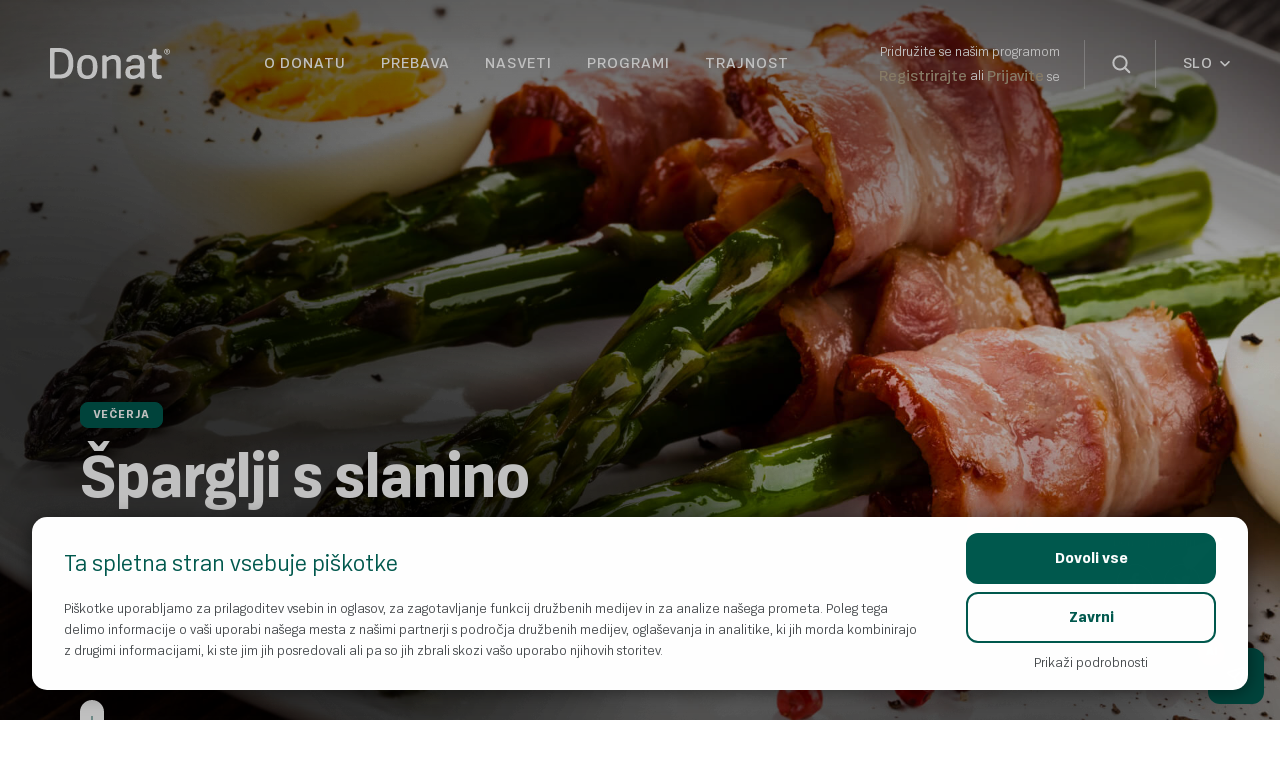

--- FILE ---
content_type: text/html; charset=UTF-8
request_url: https://www.donat.com/sl/zdravi-recepti/sparglji-s-slanino-in-liptovski-sir/
body_size: 23305
content:
<!DOCTYPE html>
<html lang="sl-SI">
<head>
    <meta name="viewport" content="width=device-width, initial-scale=1"/>
    <link rel="preload"
          as="style"
          href="/wp-content/themes/noodle-child/acf-blocks/fullwidth-banner/fullwidth-banner-block.css">
    <link rel="stylesheet"
          id="fullwidth-banner-css-preload"
          href="/wp-content/themes/noodle-child/acf-blocks/fullwidth-banner/fullwidth-banner-block.css"
          type="text/css"
          media="all">

    
    <!-- Google Tag Manager -->
    <script>(function (w, d, s, l, i) {
            w[l] = w[l] || [];
            w[l].push({
                'gtm.start':
                    new Date().getTime(), event: 'gtm.js'
            });
            var f = d.getElementsByTagName(s)[0],
                j = d.createElement(s), dl = l != 'dataLayer' ? '&l=' + l : '';
            j.async = true;
            j.src =
                'https://www.googletagmanager.com/gtm.js?id=' + i + dl;
            f.parentNode.insertBefore(j, f);
        })(window, document, 'script', 'dataLayer', 'GTM-PB74NPX');</script>
    <!-- End Google Tag Manager -->

    <script>
        window.dataLayer.push({
            'pageType': 'healthy-recipes',
            'language': 'sl',
        });
    </script>

    <meta charset="UTF-8"/>
<script type="text/javascript">
/* <![CDATA[ */
var gform;gform||(document.addEventListener("gform_main_scripts_loaded",function(){gform.scriptsLoaded=!0}),document.addEventListener("gform/theme/scripts_loaded",function(){gform.themeScriptsLoaded=!0}),window.addEventListener("DOMContentLoaded",function(){gform.domLoaded=!0}),gform={domLoaded:!1,scriptsLoaded:!1,themeScriptsLoaded:!1,isFormEditor:()=>"function"==typeof InitializeEditor,callIfLoaded:function(o){return!(!gform.domLoaded||!gform.scriptsLoaded||!gform.themeScriptsLoaded&&!gform.isFormEditor()||(gform.isFormEditor()&&console.warn("The use of gform.initializeOnLoaded() is deprecated in the form editor context and will be removed in Gravity Forms 3.1."),o(),0))},initializeOnLoaded:function(o){gform.callIfLoaded(o)||(document.addEventListener("gform_main_scripts_loaded",()=>{gform.scriptsLoaded=!0,gform.callIfLoaded(o)}),document.addEventListener("gform/theme/scripts_loaded",()=>{gform.themeScriptsLoaded=!0,gform.callIfLoaded(o)}),window.addEventListener("DOMContentLoaded",()=>{gform.domLoaded=!0,gform.callIfLoaded(o)}))},hooks:{action:{},filter:{}},addAction:function(o,r,e,t){gform.addHook("action",o,r,e,t)},addFilter:function(o,r,e,t){gform.addHook("filter",o,r,e,t)},doAction:function(o){gform.doHook("action",o,arguments)},applyFilters:function(o){return gform.doHook("filter",o,arguments)},removeAction:function(o,r){gform.removeHook("action",o,r)},removeFilter:function(o,r,e){gform.removeHook("filter",o,r,e)},addHook:function(o,r,e,t,n){null==gform.hooks[o][r]&&(gform.hooks[o][r]=[]);var d=gform.hooks[o][r];null==n&&(n=r+"_"+d.length),gform.hooks[o][r].push({tag:n,callable:e,priority:t=null==t?10:t})},doHook:function(r,o,e){var t;if(e=Array.prototype.slice.call(e,1),null!=gform.hooks[r][o]&&((o=gform.hooks[r][o]).sort(function(o,r){return o.priority-r.priority}),o.forEach(function(o){"function"!=typeof(t=o.callable)&&(t=window[t]),"action"==r?t.apply(null,e):e[0]=t.apply(null,e)})),"filter"==r)return e[0]},removeHook:function(o,r,t,n){var e;null!=gform.hooks[o][r]&&(e=(e=gform.hooks[o][r]).filter(function(o,r,e){return!!(null!=n&&n!=o.tag||null!=t&&t!=o.priority)}),gform.hooks[o][r]=e)}});
/* ]]> */
</script>

    <meta name='robots' content='index, follow, max-image-preview:large, max-snippet:-1, max-video-preview:-1' />
<link rel="alternate" hreflang="sl" href="https://www.donat.com/sl/zdravi-recepti/sparglji-s-slanino-in-liptovski-sir/" />

	<!-- This site is optimized with the Yoast SEO plugin v26.8 - https://yoast.com/product/yoast-seo-wordpress/ -->
	<title>Šparglji s slanino in liptovski sir - Donat</title>
	<meta name="description" content="Ste ljubitelj špargljev? Pripravite okusno in lahko večerjo, ki bo ugodno vplivala na vašo prebavo in učinkovito razstrupljanje!" />
	<link rel="canonical" href="https://www.donat.com/sl/zdravi-recepti/sparglji-s-slanino-in-liptovski-sir/" />
	<meta property="og:locale" content="sl_SI" />
	<meta property="og:type" content="article" />
	<meta property="og:title" content="Šparglji s slanino in liptovski sir - Donat" />
	<meta property="og:description" content="Ste ljubitelj špargljev? Pripravite okusno in lahko večerjo, ki bo ugodno vplivala na vašo prebavo in učinkovito razstrupljanje!" />
	<meta property="og:url" content="https://www.donat.com/sl/zdravi-recepti/sparglji-s-slanino-in-liptovski-sir/" />
	<meta property="og:site_name" content="Donat" />
	<meta property="article:modified_time" content="2023-08-17T05:53:49+00:00" />
	<meta property="og:image" content="https://www.donat.com/wp-content/uploads/2023/01/sparglji-s-slanino-1920x1080-1.jpg" />
	<meta property="og:image:width" content="1920" />
	<meta property="og:image:height" content="1080" />
	<meta property="og:image:type" content="image/jpeg" />
	<script type="application/ld+json" class="yoast-schema-graph">{"@context":"https://schema.org","@graph":[{"@type":"WebPage","@id":"https://www.donat.com/sl/zdravi-recepti/sparglji-s-slanino-in-liptovski-sir/","url":"https://www.donat.com/sl/zdravi-recepti/sparglji-s-slanino-in-liptovski-sir/","name":"Šparglji s slanino in liptovski sir - Donat","isPartOf":{"@id":"https://www.donat.com/sl/#website"},"primaryImageOfPage":{"@id":"https://www.donat.com/sl/zdravi-recepti/sparglji-s-slanino-in-liptovski-sir/#primaryimage"},"image":{"@id":"https://www.donat.com/sl/zdravi-recepti/sparglji-s-slanino-in-liptovski-sir/#primaryimage"},"thumbnailUrl":"https://www.donat.com/wp-content/uploads/2023/01/sparglji-s-slanino-1920x1080-1.jpg","datePublished":"2023-01-30T10:19:50+00:00","dateModified":"2023-08-17T05:53:49+00:00","description":"Ste ljubitelj špargljev? Pripravite okusno in lahko večerjo, ki bo ugodno vplivala na vašo prebavo in učinkovito razstrupljanje!","breadcrumb":{"@id":"https://www.donat.com/sl/zdravi-recepti/sparglji-s-slanino-in-liptovski-sir/#breadcrumb"},"inLanguage":"sl-SI","potentialAction":[{"@type":"ReadAction","target":["https://www.donat.com/sl/zdravi-recepti/sparglji-s-slanino-in-liptovski-sir/"]}]},{"@type":"ImageObject","inLanguage":"sl-SI","@id":"https://www.donat.com/sl/zdravi-recepti/sparglji-s-slanino-in-liptovski-sir/#primaryimage","url":"https://www.donat.com/wp-content/uploads/2023/01/sparglji-s-slanino-1920x1080-1.jpg","contentUrl":"https://www.donat.com/wp-content/uploads/2023/01/sparglji-s-slanino-1920x1080-1.jpg","width":1920,"height":1080,"caption":"Šparglji oviti v slanino na krožniku."},{"@type":"BreadcrumbList","@id":"https://www.donat.com/sl/zdravi-recepti/sparglji-s-slanino-in-liptovski-sir/#breadcrumb","itemListElement":[{"@type":"ListItem","position":1,"name":"Home","item":"https://www.donat.com/sl/"},{"@type":"ListItem","position":2,"name":"Zdravi recepti","item":"https://www.donat.com/sl/zdravi-recepti/"},{"@type":"ListItem","position":3,"name":"Šparglji s slanino in liptovski sir"}]},{"@type":"WebSite","@id":"https://www.donat.com/sl/#website","url":"https://www.donat.com/sl/","name":"Donat","description":"Brilliant digestion","publisher":{"@id":"https://www.donat.com/sl/#organization"},"potentialAction":[{"@type":"SearchAction","target":{"@type":"EntryPoint","urlTemplate":"https://www.donat.com/sl/?s={search_term_string}"},"query-input":{"@type":"PropertyValueSpecification","valueRequired":true,"valueName":"search_term_string"}}],"inLanguage":"sl-SI"},{"@type":"Organization","@id":"https://www.donat.com/sl/#organization","name":"Donat","url":"https://www.donat.com/sl/","logo":{"@type":"ImageObject","inLanguage":"sl-SI","@id":"https://www.donat.com/sl/#/schema/logo/image/","url":"https://www.donat.com/wp-content/uploads/2021/01/Donat-Logo.svg","contentUrl":"https://www.donat.com/wp-content/uploads/2021/01/Donat-Logo.svg","caption":"Donat"},"image":{"@id":"https://www.donat.com/sl/#/schema/logo/image/"}}]}</script>
	<!-- / Yoast SEO plugin. -->


<link rel='dns-prefetch' href='//cdn.jsdelivr.net' />
<link rel="alternate" type="application/rss+xml" title="Donat &raquo; Vir" href="https://www.donat.com/sl/feed/" />
<link rel="alternate" type="application/rss+xml" title="Donat &raquo; Vir komentarjev" href="https://www.donat.com/sl/comments/feed/" />
<link rel="alternate" title="oEmbed (JSON)" type="application/json+oembed" href="https://www.donat.com/sl/wp-json/oembed/1.0/embed?url=https%3A%2F%2Fwww.donat.com%2Fsl%2Fzdravi-recepti%2Fsparglji-s-slanino-in-liptovski-sir%2F" />
<link rel="alternate" title="oEmbed (XML)" type="text/xml+oembed" href="https://www.donat.com/sl/wp-json/oembed/1.0/embed?url=https%3A%2F%2Fwww.donat.com%2Fsl%2Fzdravi-recepti%2Fsparglji-s-slanino-in-liptovski-sir%2F&#038;format=xml" />
<style id='wp-img-auto-sizes-contain-inline-css' type='text/css'>
img:is([sizes=auto i],[sizes^="auto," i]){contain-intrinsic-size:3000px 1500px}
/*# sourceURL=wp-img-auto-sizes-contain-inline-css */
</style>
<link rel='stylesheet' id='ow-parent-css-css' href='https://www.donat.com/wp-content/themes/noodle/assets/css/style.css?ver=6.9' type='text/css' media='all' />
<link rel='stylesheet' id='wp-block-library-css' href='https://www.donat.com/wp-includes/css/dist/block-library/style.min.css?ver=6.9' type='text/css' media='all' />
<style id='global-styles-inline-css' type='text/css'>
:root{--wp--preset--aspect-ratio--square: 1;--wp--preset--aspect-ratio--4-3: 4/3;--wp--preset--aspect-ratio--3-4: 3/4;--wp--preset--aspect-ratio--3-2: 3/2;--wp--preset--aspect-ratio--2-3: 2/3;--wp--preset--aspect-ratio--16-9: 16/9;--wp--preset--aspect-ratio--9-16: 9/16;--wp--preset--color--black: #000000;--wp--preset--color--cyan-bluish-gray: #abb8c3;--wp--preset--color--white: #ffffff;--wp--preset--color--pale-pink: #f78da7;--wp--preset--color--vivid-red: #cf2e2e;--wp--preset--color--luminous-vivid-orange: #ff6900;--wp--preset--color--luminous-vivid-amber: #fcb900;--wp--preset--color--light-green-cyan: #7bdcb5;--wp--preset--color--vivid-green-cyan: #00d084;--wp--preset--color--pale-cyan-blue: #8ed1fc;--wp--preset--color--vivid-cyan-blue: #0693e3;--wp--preset--color--vivid-purple: #9b51e0;--wp--preset--gradient--vivid-cyan-blue-to-vivid-purple: linear-gradient(135deg,rgb(6,147,227) 0%,rgb(155,81,224) 100%);--wp--preset--gradient--light-green-cyan-to-vivid-green-cyan: linear-gradient(135deg,rgb(122,220,180) 0%,rgb(0,208,130) 100%);--wp--preset--gradient--luminous-vivid-amber-to-luminous-vivid-orange: linear-gradient(135deg,rgb(252,185,0) 0%,rgb(255,105,0) 100%);--wp--preset--gradient--luminous-vivid-orange-to-vivid-red: linear-gradient(135deg,rgb(255,105,0) 0%,rgb(207,46,46) 100%);--wp--preset--gradient--very-light-gray-to-cyan-bluish-gray: linear-gradient(135deg,rgb(238,238,238) 0%,rgb(169,184,195) 100%);--wp--preset--gradient--cool-to-warm-spectrum: linear-gradient(135deg,rgb(74,234,220) 0%,rgb(151,120,209) 20%,rgb(207,42,186) 40%,rgb(238,44,130) 60%,rgb(251,105,98) 80%,rgb(254,248,76) 100%);--wp--preset--gradient--blush-light-purple: linear-gradient(135deg,rgb(255,206,236) 0%,rgb(152,150,240) 100%);--wp--preset--gradient--blush-bordeaux: linear-gradient(135deg,rgb(254,205,165) 0%,rgb(254,45,45) 50%,rgb(107,0,62) 100%);--wp--preset--gradient--luminous-dusk: linear-gradient(135deg,rgb(255,203,112) 0%,rgb(199,81,192) 50%,rgb(65,88,208) 100%);--wp--preset--gradient--pale-ocean: linear-gradient(135deg,rgb(255,245,203) 0%,rgb(182,227,212) 50%,rgb(51,167,181) 100%);--wp--preset--gradient--electric-grass: linear-gradient(135deg,rgb(202,248,128) 0%,rgb(113,206,126) 100%);--wp--preset--gradient--midnight: linear-gradient(135deg,rgb(2,3,129) 0%,rgb(40,116,252) 100%);--wp--preset--font-size--small: 13px;--wp--preset--font-size--medium: 20px;--wp--preset--font-size--large: 36px;--wp--preset--font-size--x-large: 42px;--wp--preset--spacing--20: 0.44rem;--wp--preset--spacing--30: 0.67rem;--wp--preset--spacing--40: 1rem;--wp--preset--spacing--50: 1.5rem;--wp--preset--spacing--60: 2.25rem;--wp--preset--spacing--70: 3.38rem;--wp--preset--spacing--80: 5.06rem;--wp--preset--shadow--natural: 6px 6px 9px rgba(0, 0, 0, 0.2);--wp--preset--shadow--deep: 12px 12px 50px rgba(0, 0, 0, 0.4);--wp--preset--shadow--sharp: 6px 6px 0px rgba(0, 0, 0, 0.2);--wp--preset--shadow--outlined: 6px 6px 0px -3px rgb(255, 255, 255), 6px 6px rgb(0, 0, 0);--wp--preset--shadow--crisp: 6px 6px 0px rgb(0, 0, 0);}:where(.is-layout-flex){gap: 0.5em;}:where(.is-layout-grid){gap: 0.5em;}body .is-layout-flex{display: flex;}.is-layout-flex{flex-wrap: wrap;align-items: center;}.is-layout-flex > :is(*, div){margin: 0;}body .is-layout-grid{display: grid;}.is-layout-grid > :is(*, div){margin: 0;}:where(.wp-block-columns.is-layout-flex){gap: 2em;}:where(.wp-block-columns.is-layout-grid){gap: 2em;}:where(.wp-block-post-template.is-layout-flex){gap: 1.25em;}:where(.wp-block-post-template.is-layout-grid){gap: 1.25em;}.has-black-color{color: var(--wp--preset--color--black) !important;}.has-cyan-bluish-gray-color{color: var(--wp--preset--color--cyan-bluish-gray) !important;}.has-white-color{color: var(--wp--preset--color--white) !important;}.has-pale-pink-color{color: var(--wp--preset--color--pale-pink) !important;}.has-vivid-red-color{color: var(--wp--preset--color--vivid-red) !important;}.has-luminous-vivid-orange-color{color: var(--wp--preset--color--luminous-vivid-orange) !important;}.has-luminous-vivid-amber-color{color: var(--wp--preset--color--luminous-vivid-amber) !important;}.has-light-green-cyan-color{color: var(--wp--preset--color--light-green-cyan) !important;}.has-vivid-green-cyan-color{color: var(--wp--preset--color--vivid-green-cyan) !important;}.has-pale-cyan-blue-color{color: var(--wp--preset--color--pale-cyan-blue) !important;}.has-vivid-cyan-blue-color{color: var(--wp--preset--color--vivid-cyan-blue) !important;}.has-vivid-purple-color{color: var(--wp--preset--color--vivid-purple) !important;}.has-black-background-color{background-color: var(--wp--preset--color--black) !important;}.has-cyan-bluish-gray-background-color{background-color: var(--wp--preset--color--cyan-bluish-gray) !important;}.has-white-background-color{background-color: var(--wp--preset--color--white) !important;}.has-pale-pink-background-color{background-color: var(--wp--preset--color--pale-pink) !important;}.has-vivid-red-background-color{background-color: var(--wp--preset--color--vivid-red) !important;}.has-luminous-vivid-orange-background-color{background-color: var(--wp--preset--color--luminous-vivid-orange) !important;}.has-luminous-vivid-amber-background-color{background-color: var(--wp--preset--color--luminous-vivid-amber) !important;}.has-light-green-cyan-background-color{background-color: var(--wp--preset--color--light-green-cyan) !important;}.has-vivid-green-cyan-background-color{background-color: var(--wp--preset--color--vivid-green-cyan) !important;}.has-pale-cyan-blue-background-color{background-color: var(--wp--preset--color--pale-cyan-blue) !important;}.has-vivid-cyan-blue-background-color{background-color: var(--wp--preset--color--vivid-cyan-blue) !important;}.has-vivid-purple-background-color{background-color: var(--wp--preset--color--vivid-purple) !important;}.has-black-border-color{border-color: var(--wp--preset--color--black) !important;}.has-cyan-bluish-gray-border-color{border-color: var(--wp--preset--color--cyan-bluish-gray) !important;}.has-white-border-color{border-color: var(--wp--preset--color--white) !important;}.has-pale-pink-border-color{border-color: var(--wp--preset--color--pale-pink) !important;}.has-vivid-red-border-color{border-color: var(--wp--preset--color--vivid-red) !important;}.has-luminous-vivid-orange-border-color{border-color: var(--wp--preset--color--luminous-vivid-orange) !important;}.has-luminous-vivid-amber-border-color{border-color: var(--wp--preset--color--luminous-vivid-amber) !important;}.has-light-green-cyan-border-color{border-color: var(--wp--preset--color--light-green-cyan) !important;}.has-vivid-green-cyan-border-color{border-color: var(--wp--preset--color--vivid-green-cyan) !important;}.has-pale-cyan-blue-border-color{border-color: var(--wp--preset--color--pale-cyan-blue) !important;}.has-vivid-cyan-blue-border-color{border-color: var(--wp--preset--color--vivid-cyan-blue) !important;}.has-vivid-purple-border-color{border-color: var(--wp--preset--color--vivid-purple) !important;}.has-vivid-cyan-blue-to-vivid-purple-gradient-background{background: var(--wp--preset--gradient--vivid-cyan-blue-to-vivid-purple) !important;}.has-light-green-cyan-to-vivid-green-cyan-gradient-background{background: var(--wp--preset--gradient--light-green-cyan-to-vivid-green-cyan) !important;}.has-luminous-vivid-amber-to-luminous-vivid-orange-gradient-background{background: var(--wp--preset--gradient--luminous-vivid-amber-to-luminous-vivid-orange) !important;}.has-luminous-vivid-orange-to-vivid-red-gradient-background{background: var(--wp--preset--gradient--luminous-vivid-orange-to-vivid-red) !important;}.has-very-light-gray-to-cyan-bluish-gray-gradient-background{background: var(--wp--preset--gradient--very-light-gray-to-cyan-bluish-gray) !important;}.has-cool-to-warm-spectrum-gradient-background{background: var(--wp--preset--gradient--cool-to-warm-spectrum) !important;}.has-blush-light-purple-gradient-background{background: var(--wp--preset--gradient--blush-light-purple) !important;}.has-blush-bordeaux-gradient-background{background: var(--wp--preset--gradient--blush-bordeaux) !important;}.has-luminous-dusk-gradient-background{background: var(--wp--preset--gradient--luminous-dusk) !important;}.has-pale-ocean-gradient-background{background: var(--wp--preset--gradient--pale-ocean) !important;}.has-electric-grass-gradient-background{background: var(--wp--preset--gradient--electric-grass) !important;}.has-midnight-gradient-background{background: var(--wp--preset--gradient--midnight) !important;}.has-small-font-size{font-size: var(--wp--preset--font-size--small) !important;}.has-medium-font-size{font-size: var(--wp--preset--font-size--medium) !important;}.has-large-font-size{font-size: var(--wp--preset--font-size--large) !important;}.has-x-large-font-size{font-size: var(--wp--preset--font-size--x-large) !important;}
/*# sourceURL=global-styles-inline-css */
</style>

<style id='classic-theme-styles-inline-css' type='text/css'>
/*! This file is auto-generated */
.wp-block-button__link{color:#fff;background-color:#32373c;border-radius:9999px;box-shadow:none;text-decoration:none;padding:calc(.667em + 2px) calc(1.333em + 2px);font-size:1.125em}.wp-block-file__button{background:#32373c;color:#fff;text-decoration:none}
/*# sourceURL=/wp-includes/css/classic-themes.min.css */
</style>
<link rel='stylesheet' id='wpml-blocks-css' href='https://www.donat.com/wp-content/plugins/sitepress-multilingual-cms/dist/css/blocks/styles.css?ver=4.6.13' type='text/css' media='all' />
<link rel='stylesheet' id='blankslate-style-css' href='https://www.donat.com/wp-content/themes/noodle-child/style.css?ver=6.9' type='text/css' media='all' />
<link rel='stylesheet' id='gravity_forms_theme_foundation-css' href='https://www.donat.com/wp-content/plugins/gravityforms/assets/css/dist/gravity-forms-theme-foundation.min.css?ver=2.9.26' type='text/css' media='all' />
<link rel='stylesheet' id='gravity_forms_theme_reset-css' href='https://www.donat.com/wp-content/plugins/gravityforms/assets/css/dist/gravity-forms-theme-reset.min.css?ver=2.9.26' type='text/css' media='all' />
<link rel='stylesheet' id='gravity_forms_theme_framework-css' href='https://www.donat.com/wp-content/plugins/gravityforms/assets/css/dist/gravity-forms-theme-framework.min.css?ver=2.9.26' type='text/css' media='all' />
<link rel='stylesheet' id='gfaa-animate-css' href='https://www.donat.com/wp-content/plugins/auto-advance-for-gravity-forms/css/animate.min.css?ver=5.0.4' type='text/css' media='all' />
<link rel='stylesheet' id='gfaa-conversational-css' href='https://www.donat.com/wp-content/plugins/auto-advance-for-gravity-forms/css/conversational.css?ver=5.0.4' type='text/css' media='all' />
<link rel='stylesheet' id='gfaa-main-css' href='https://www.donat.com/wp-content/plugins/auto-advance-for-gravity-forms/css/aafg_styles.css?ver=5.0.4' type='text/css' media='all' />
<link rel='stylesheet' id='single-post-css-css' href='https://www.donat.com/wp-content/themes/noodle-child/assets/css/single-post-style.css?ver=1765371849' type='text/css' media='all' />
<link rel='stylesheet' id='login-register-form-css-css' href='https://www.donat.com/wp-content/themes/noodle-child/assets/css/login-register-form-style.css?ver=1765371849' type='text/css' media='all' />
<link rel='stylesheet' id='ow-plugin-slick-css-css' href='https://www.donat.com/wp-content/plugins/gutenberg-plugin/public/css/slick.css?ver=6.9' type='text/css' media='all' />
<link rel='stylesheet' id='ow-plugin-mfp-css-css' href='https://www.donat.com/wp-content/plugins/gutenberg-plugin/public/css/mfp.css?ver=6.9' type='text/css' media='all' />
<link rel='stylesheet' id='MRSGF-front-css-css' href='https://www.donat.com/wp-content/plugins/multiple-range-slider-for-gravity-form/assets/css/front.css?ver=1.0.0' type='text/css' media='all' />
<link rel='stylesheet' id='MRSGF-jquery-ui-css-css' href='https://www.donat.com/wp-content/plugins/multiple-range-slider-for-gravity-form/assets/css/jquery-ui.css?ver=1.0.0' type='text/css' media='all' />
<link rel='stylesheet' id='MRSGF-jquery-ui-slider-pips-css-css' href='https://www.donat.com/wp-content/plugins/multiple-range-slider-for-gravity-form/assets/css/jquery-ui-slider-pips.css?ver=1.0.0' type='text/css' media='all' />
<script type="text/javascript">
            window._nslDOMReady = (function () {
                const executedCallbacks = new Set();
            
                return function (callback) {
                    /**
                    * Third parties might dispatch DOMContentLoaded events, so we need to ensure that we only run our callback once!
                    */
                    if (executedCallbacks.has(callback)) return;
            
                    const wrappedCallback = function () {
                        if (executedCallbacks.has(callback)) return;
                        executedCallbacks.add(callback);
                        callback();
                    };
            
                    if (document.readyState === "complete" || document.readyState === "interactive") {
                        wrappedCallback();
                    } else {
                        document.addEventListener("DOMContentLoaded", wrappedCallback);
                    }
                };
            })();
        </script><script type="text/javascript" id="wpml-cookie-js-extra">
/* <![CDATA[ */
var wpml_cookies = {"wp-wpml_current_language":{"value":"sl","expires":1,"path":"/"}};
var wpml_cookies = {"wp-wpml_current_language":{"value":"sl","expires":1,"path":"/"}};
//# sourceURL=wpml-cookie-js-extra
/* ]]> */
</script>
<script type="text/javascript" src="https://www.donat.com/wp-content/plugins/sitepress-multilingual-cms/res/js/cookies/language-cookie.js?ver=4.6.13" id="wpml-cookie-js" defer="defer" data-wp-strategy="defer"></script>
<script type="text/javascript" src="https://www.donat.com/wp-includes/js/jquery/jquery.min.js?ver=3.7.1" id="jquery-core-js"></script>
<script type="text/javascript" src="https://www.donat.com/wp-includes/js/jquery/jquery-migrate.min.js?ver=3.4.1" id="jquery-migrate-js"></script>
<script type="text/javascript" src="https://www.donat.com/wp-content/plugins/multiple-range-slider-for-gravity-form/assets/js/range-jquery-range.min.js?ver=1.12.1" id="RSFFCF7-range-jquery-ui-js-js"></script>
<link rel="https://api.w.org/" href="https://www.donat.com/sl/wp-json/" /><link rel="alternate" title="JSON" type="application/json" href="https://www.donat.com/sl/wp-json/wp/v2/healthy-recipes/143498" /><link rel="EditURI" type="application/rsd+xml" title="RSD" href="https://www.donat.com/xmlrpc.php?rsd" />
<meta name="generator" content="WordPress 6.9" />
<link rel='shortlink' href='https://www.donat.com/sl/?p=143498' />
<meta name="generator" content="WPML ver:4.6.13 stt:66,6,22,1,27,45,49,46;" />
    <script type="text/javascript">
        var ajaxurl = 'https://www.donat.com/wp-admin/admin-ajax.php';
        var ajaxnonce = '8983978f3c';
    </script><link rel="icon" href="https://www.donat.com/wp-content/uploads/2021/03/Fav192.svg" sizes="32x32" />
<link rel="icon" href="https://www.donat.com/wp-content/uploads/2021/03/Fav192.svg" sizes="192x192" />
<link rel="apple-touch-icon" href="https://www.donat.com/wp-content/uploads/2021/03/Fav192.svg" />
<meta name="msapplication-TileImage" content="https://www.donat.com/wp-content/uploads/2021/03/Fav192.svg" />
<style type="text/css">div.nsl-container[data-align="left"] {
    text-align: left;
}

div.nsl-container[data-align="center"] {
    text-align: center;
}

div.nsl-container[data-align="right"] {
    text-align: right;
}


div.nsl-container div.nsl-container-buttons a[data-plugin="nsl"] {
    text-decoration: none;
    box-shadow: none;
    border: 0;
}

div.nsl-container .nsl-container-buttons {
    display: flex;
    padding: 5px 0;
}

div.nsl-container.nsl-container-block .nsl-container-buttons {
    display: inline-grid;
    grid-template-columns: minmax(145px, auto);
}

div.nsl-container-block-fullwidth .nsl-container-buttons {
    flex-flow: column;
    align-items: center;
}

div.nsl-container-block-fullwidth .nsl-container-buttons a,
div.nsl-container-block .nsl-container-buttons a {
    flex: 1 1 auto;
    display: block;
    margin: 5px 0;
    width: 100%;
}

div.nsl-container-inline {
    margin: -5px;
    text-align: left;
}

div.nsl-container-inline .nsl-container-buttons {
    justify-content: center;
    flex-wrap: wrap;
}

div.nsl-container-inline .nsl-container-buttons a {
    margin: 5px;
    display: inline-block;
}

div.nsl-container-grid .nsl-container-buttons {
    flex-flow: row;
    align-items: center;
    flex-wrap: wrap;
}

div.nsl-container-grid .nsl-container-buttons a {
    flex: 1 1 auto;
    display: block;
    margin: 5px;
    max-width: 280px;
    width: 100%;
}

@media only screen and (min-width: 650px) {
    div.nsl-container-grid .nsl-container-buttons a {
        width: auto;
    }
}

div.nsl-container .nsl-button {
    cursor: pointer;
    vertical-align: top;
    border-radius: 4px;
}

div.nsl-container .nsl-button-default {
    color: #fff;
    display: flex;
}

div.nsl-container .nsl-button-icon {
    display: inline-block;
}

div.nsl-container .nsl-button-svg-container {
    flex: 0 0 auto;
    padding: 8px;
    display: flex;
    align-items: center;
}

div.nsl-container svg {
    height: 24px;
    width: 24px;
    vertical-align: top;
}

div.nsl-container .nsl-button-default div.nsl-button-label-container {
    margin: 0 24px 0 12px;
    padding: 10px 0;
    font-family: Helvetica, Arial, sans-serif;
    font-size: 16px;
    line-height: 20px;
    letter-spacing: .25px;
    overflow: hidden;
    text-align: center;
    text-overflow: clip;
    white-space: nowrap;
    flex: 1 1 auto;
    -webkit-font-smoothing: antialiased;
    -moz-osx-font-smoothing: grayscale;
    text-transform: none;
    display: inline-block;
}

div.nsl-container .nsl-button-google[data-skin="light"] {
    box-shadow: inset 0 0 0 1px #747775;
    color: #1f1f1f;
}

div.nsl-container .nsl-button-google[data-skin="dark"] {
    box-shadow: inset 0 0 0 1px #8E918F;
    color: #E3E3E3;
}

div.nsl-container .nsl-button-google[data-skin="neutral"] {
    color: #1F1F1F;
}

div.nsl-container .nsl-button-google div.nsl-button-label-container {
    font-family: "Roboto Medium", Roboto, Helvetica, Arial, sans-serif;
}

div.nsl-container .nsl-button-apple .nsl-button-svg-container {
    padding: 0 6px;
}

div.nsl-container .nsl-button-apple .nsl-button-svg-container svg {
    height: 40px;
    width: auto;
}

div.nsl-container .nsl-button-apple[data-skin="light"] {
    color: #000;
    box-shadow: 0 0 0 1px #000;
}

div.nsl-container .nsl-button-facebook[data-skin="white"] {
    color: #000;
    box-shadow: inset 0 0 0 1px #000;
}

div.nsl-container .nsl-button-facebook[data-skin="light"] {
    color: #1877F2;
    box-shadow: inset 0 0 0 1px #1877F2;
}

div.nsl-container .nsl-button-spotify[data-skin="white"] {
    color: #191414;
    box-shadow: inset 0 0 0 1px #191414;
}

div.nsl-container .nsl-button-apple div.nsl-button-label-container {
    font-size: 17px;
    font-family: -apple-system, BlinkMacSystemFont, "Segoe UI", Roboto, Helvetica, Arial, sans-serif, "Apple Color Emoji", "Segoe UI Emoji", "Segoe UI Symbol";
}

div.nsl-container .nsl-button-slack div.nsl-button-label-container {
    font-size: 17px;
    font-family: -apple-system, BlinkMacSystemFont, "Segoe UI", Roboto, Helvetica, Arial, sans-serif, "Apple Color Emoji", "Segoe UI Emoji", "Segoe UI Symbol";
}

div.nsl-container .nsl-button-slack[data-skin="light"] {
    color: #000000;
    box-shadow: inset 0 0 0 1px #DDDDDD;
}

div.nsl-container .nsl-button-tiktok[data-skin="light"] {
    color: #161823;
    box-shadow: 0 0 0 1px rgba(22, 24, 35, 0.12);
}


div.nsl-container .nsl-button-kakao {
    color: rgba(0, 0, 0, 0.85);
}

.nsl-clear {
    clear: both;
}

.nsl-container {
    clear: both;
}

.nsl-disabled-provider .nsl-button {
    filter: grayscale(1);
    opacity: 0.8;
}

/*Button align start*/

div.nsl-container-inline[data-align="left"] .nsl-container-buttons {
    justify-content: flex-start;
}

div.nsl-container-inline[data-align="center"] .nsl-container-buttons {
    justify-content: center;
}

div.nsl-container-inline[data-align="right"] .nsl-container-buttons {
    justify-content: flex-end;
}


div.nsl-container-grid[data-align="left"] .nsl-container-buttons {
    justify-content: flex-start;
}

div.nsl-container-grid[data-align="center"] .nsl-container-buttons {
    justify-content: center;
}

div.nsl-container-grid[data-align="right"] .nsl-container-buttons {
    justify-content: flex-end;
}

div.nsl-container-grid[data-align="space-around"] .nsl-container-buttons {
    justify-content: space-around;
}

div.nsl-container-grid[data-align="space-between"] .nsl-container-buttons {
    justify-content: space-between;
}

/* Button align end*/

/* Redirect */

#nsl-redirect-overlay {
    display: flex;
    flex-direction: column;
    justify-content: center;
    align-items: center;
    position: fixed;
    z-index: 1000000;
    left: 0;
    top: 0;
    width: 100%;
    height: 100%;
    backdrop-filter: blur(1px);
    background-color: RGBA(0, 0, 0, .32);;
}

#nsl-redirect-overlay-container {
    display: flex;
    flex-direction: column;
    justify-content: center;
    align-items: center;
    background-color: white;
    padding: 30px;
    border-radius: 10px;
}

#nsl-redirect-overlay-spinner {
    content: '';
    display: block;
    margin: 20px;
    border: 9px solid RGBA(0, 0, 0, .6);
    border-top: 9px solid #fff;
    border-radius: 50%;
    box-shadow: inset 0 0 0 1px RGBA(0, 0, 0, .6), 0 0 0 1px RGBA(0, 0, 0, .6);
    width: 40px;
    height: 40px;
    animation: nsl-loader-spin 2s linear infinite;
}

@keyframes nsl-loader-spin {
    0% {
        transform: rotate(0deg)
    }
    to {
        transform: rotate(360deg)
    }
}

#nsl-redirect-overlay-title {
    font-family: -apple-system, BlinkMacSystemFont, "Segoe UI", Roboto, Oxygen-Sans, Ubuntu, Cantarell, "Helvetica Neue", sans-serif;
    font-size: 18px;
    font-weight: bold;
    color: #3C434A;
}

#nsl-redirect-overlay-text {
    font-family: -apple-system, BlinkMacSystemFont, "Segoe UI", Roboto, Oxygen-Sans, Ubuntu, Cantarell, "Helvetica Neue", sans-serif;
    text-align: center;
    font-size: 14px;
    color: #3C434A;
}

/* Redirect END*/</style><style type="text/css">/* Notice fallback */
#nsl-notices-fallback {
    position: fixed;
    right: 10px;
    top: 10px;
    z-index: 10000;
}

.admin-bar #nsl-notices-fallback {
    top: 42px;
}

#nsl-notices-fallback > div {
    position: relative;
    background: #fff;
    border-left: 4px solid #fff;
    box-shadow: 0 1px 1px 0 rgba(0, 0, 0, .1);
    margin: 5px 15px 2px;
    padding: 1px 20px;
}

#nsl-notices-fallback > div.error {
    display: block;
    border-left-color: #dc3232;
}

#nsl-notices-fallback > div.updated {
    display: block;
    border-left-color: #46b450;
}

#nsl-notices-fallback p {
    margin: .5em 0;
    padding: 2px;
}

#nsl-notices-fallback > div:after {
    position: absolute;
    right: 5px;
    top: 5px;
    content: '\00d7';
    display: block;
    height: 16px;
    width: 16px;
    line-height: 16px;
    text-align: center;
    font-size: 20px;
    cursor: pointer;
}</style><link rel='stylesheet' id='wp-color-picker-css' href='https://www.donat.com/wp-admin/css/color-picker.min.css?ver=6.9' type='text/css' media='all' />
<link rel='stylesheet' id='gfaa-admin-css' href='https://www.donat.com/wp-content/plugins/auto-advance-for-gravity-forms/css/gfaa-admin.css?ver=5.0.4' type='text/css' media='all' />
<link rel='stylesheet' id='gform_basic-css' href='https://www.donat.com/wp-content/plugins/gravityforms/assets/css/dist/basic.min.css?ver=2.9.26' type='text/css' media='all' />
<link rel='stylesheet' id='gform_theme_components-css' href='https://www.donat.com/wp-content/plugins/gravityforms/assets/css/dist/theme-components.min.css?ver=2.9.26' type='text/css' media='all' />
<link rel='stylesheet' id='gform_theme-css' href='https://www.donat.com/wp-content/plugins/gravityforms/assets/css/dist/theme.min.css?ver=2.9.26' type='text/css' media='all' />
</head>
<body class="wp-singular healthy-recipes-template-default single single-healthy-recipes postid-143498 wp-custom-logo wp-embed-responsive wp-theme-noodle wp-child-theme-noodle-child header-white healthy-recipes-sparglji-s-slanino-in-liptovski-sir parent-sparglji-s-slanino-in-liptovski-sir ">
<!-- Google Tag Manager (noscript) -->
<noscript>
    <iframe src="https://www.googletagmanager.com/ns.html?id=GTM-PB74NPX"
            height="0" width="0" style="display:none;visibility:hidden"></iframe>
</noscript>
<!-- End Google Tag Manager (noscript) -->

<div id="wrapper" class="site-wrapper">
            <header id="header">
            <div class="container">
                <div class="logo">
                    <a href="https://www.donat.com/sl/"><img width="120" height="32" src="https://www.donat.com/wp-content/uploads/2021/01/Donat-Logo.svg" alt="Donat" class="logo-green"><img width="120" height="32" src="https://www.donat.com/wp-content/uploads/2021/01/Donat-Logo-white.svg" alt="Donat" class="logo-white"></a>                </div>
                <div id="menu-main">
                    <nav id="menu-main-nav" class="wrapp-menu main">
                        <div class="menu-main-menu-si-container"><ul id="ow-menu" class="menu"><li id="menu-item-4916" class="menu-item menu-item-type-post_type menu-item-object-page menu-item-4916"><a href="https://www.donat.com/sl/o-donatu/">O Donatu</a></li>
<li id="menu-item-4918" class="menu-item menu-item-type-post_type menu-item-object-page menu-item-4918"><a href="https://www.donat.com/sl/prebava/">Prebava</a></li>
<li id="menu-item-4917" class="menu-item menu-item-type-post_type menu-item-object-page menu-item-4917"><a href="https://www.donat.com/sl/zdravje/">Nasveti</a></li>
<li id="menu-item-90386" class="menu-item menu-item-type-post_type menu-item-object-page menu-item-90386"><a href="https://www.donat.com/sl/vodeni-programi-zdravja-donat/">Programi</a></li>
<li id="menu-item-96795" class="menu-item menu-item-type-post_type menu-item-object-page menu-item-96795"><a href="https://www.donat.com/sl/trajnost/">Trajnost</a></li>
</ul></div>                    </nav>
                </div>
                <div id="menu-utility">

                    <div class="menu-utility-user single-utility">
                                                    <div class="desktop">
                                <div class="text">Pridružite se našim programom</div>
                                <div class="links">
                                    <span class="ms_user_register_forms_popup"><a href="#">Registrirajte</a></span> ali                                    <span class="ms_user_login_forms_popup"><a href="#">Prijavite</a> se</span>
                                </div>
                            </div>
                            <div class="mobile">
                                <span class="ms_user_login_forms_popup"><a href="#"><div class="icon"></div></a>
                            </div>
                        
                    </div>
                    <div class="menu-utility-search single-utility">
                        <span class="seach-icon"></span>
                        <div class="search-hamburger">
                            <div></div>
                            <div></div>
                            <div></div>
                        </div>
                    </div>
                    <div class="menu-utility-language single-utility">
                        <div class="ow_language_list desktop" ><div class="ls_active"><div class="activelan">SLO</div></div><div class="hiddenlangs"><ul><li><a href="https://www.donat.com/hr/">Hrvatska</a></li><li><a href="https://www.donat.com/bs/">Bosna i Hercegovina</a></li><li><a href="https://www.donat.com/at/">Österreich</a></li><li><a href="https://www.donat.com/it/">Italia</a></li><li><a href="https://www.donat.com/">Global</a></li><li><a href="https://www.donat.com/ru/">Россия</a></li><li><a href="https://www.donat.com/sr/">Srbski</a></li></ul></div></div>                    </div>

                </div>
                <div id="menu-mobile-wrapp" class="mobile-menu-wrapp align-center">
                    <div id="mobile-hamburger" class="mobile-hamburger mobile-hamburger-toggle toggle">
                        <div></div>
                        <div></div>
                        <div></div>
                    </div>
                    <div id="menu-mobile" class="mobile-menu">
                        <div class="mobile-menu-drower">
                            <div class="menu-main-menu-si-container"><ul id="ow-menu-mobile" class="menu"><li class="menu-item menu-item-type-post_type menu-item-object-page menu-item-4916"><a href="https://www.donat.com/sl/o-donatu/">O Donatu</a></li>
<li class="menu-item menu-item-type-post_type menu-item-object-page menu-item-4918"><a href="https://www.donat.com/sl/prebava/">Prebava</a></li>
<li class="menu-item menu-item-type-post_type menu-item-object-page menu-item-4917"><a href="https://www.donat.com/sl/zdravje/">Nasveti</a></li>
<li class="menu-item menu-item-type-post_type menu-item-object-page menu-item-90386"><a href="https://www.donat.com/sl/vodeni-programi-zdravja-donat/">Programi</a></li>
<li class="menu-item menu-item-type-post_type menu-item-object-page menu-item-96795"><a href="https://www.donat.com/sl/trajnost/">Trajnost</a></li>
</ul></div>                            <div class="mobile-language-select clearfix">
                                <div class="lang-label">Zamenjajte jezik:</div>
                                <div class="ow_language_list mobile" ><div class="ls_active"><div class="activelan">SLO</div></div></div><div class="hiddenlangs mobile"><ul><li><a href="https://www.donat.com/hr/">Hrvatska</a></li><li><a href="https://www.donat.com/bs/">Bosna i Hercegovina</a></li><li><a href="https://www.donat.com/at/">Österreich</a></li><li><a href="https://www.donat.com/it/">Italia</a></li><li><a href="https://www.donat.com/">Global</a></li><li><a href="https://www.donat.com/ru/">Россия</a></li><li><a href="https://www.donat.com/sr/">Srbski</a></li></ul></div>                            </div>
                        </div>
                    </div>
                </div>
            </div>
        </header>
        <div id="primary">
                <div id="container">
    <main id="content">
        
            
            <style>
    html {
        overflow: visible;
    }

    article#post-143498 .entry-background {
        background-image: url(https://www.donat.com/wp-content/uploads/2023/01/sparglji-s-slanino-1920x1080-1.jpg);
    }

    @media only screen and (max-width: 767px) {
        article#post-143498 .entry-background {
            background-image: url(https://www.donat.com/wp-content/uploads/2023/01/sparglji-s-slanino-1920x1080-1-600x900.jpg);
        }
    }
</style>
<article id="post-143498"
         data-id="143498"
         data-prev-id="143482"
         data-url="https://www.donat.com/sl/zdravi-recepti/sparglji-s-slanino-in-liptovski-sir/" class="active post-143498 healthy-recipes type-healthy-recipes status-publish has-post-thumbnail hentry">

    <div class="entry-hero">
        <div class="entry-background" style=""></div>
        <div class="entry-background-shadow" style="">
            <div class="container">
                <div class="content">
                    <div class="wrapper">
                        <div class="entry-category">
                            <div class='single-category'><a href='#'>Večerja</a></div>                            <script>
                                window.dataLayer.push({
                                    'healthyRecipesMeal': '["Ve\u010derja"]',
                                    'healthyRecipesProgram': '[]'
                                });
                            </script>
                        </div>
                        <div class="entry-title text-640">
                            <h1>Šparglji s slanino                                      <span>in liptovski sir</span></h1>
                        </div>
                                                                        <div class="entry-share">
                            <div class='title'>
                                <p>Deli s prijatelji:</p>
                            </div>
                            <div class='icons'>
                                <a class="fb share"
                                   target='_blank'
                                   href='https://www.facebook.com/sharer.php?m2w&s=100&p[url]=https://www.donat.com/sl/zdravi-recepti/sparglji-s-slanino-in-liptovski-sir/%2F&p[title]=Šparglji s slanino in liptovski sir'></a>
                                <a class="twitter share"
                                   target='_blank'
                                   href='https://twitter.com/home?status=https://www.donat.com/sl/zdravi-recepti/sparglji-s-slanino-in-liptovski-sir/'></a>
                            </div>
                        </div>
                    </div>
                </div>
                <div class="entry-scroll"></div>
            </div>
        </div>
        <!--        </div>-->
    </div>
    <div class="entry-content">
        <div class="container">
            <div id="recipe-scroll"></div>
            <div class="content">
                <div class="wrapper">
                    <div class="blog-text-section">
                        <p>Ste ljubitelj špargljev? Pripravite okusno in lahko večerjo, ki bo ugodno vplivala na vašo prebavo in učinkovito razstrupljanje!</p>
                                                    <p class='healty-recipe-cas-priprave'>
                                <strong>Čas priprave: </strong>
                                30 min</p>
                                                    <div class='healty-recipe-glavna-sestavina'>
                                <h3>Glavna sestavina</h3>
                                <p>šparglji</p>
                            </div>
                                                <h2>Sestavine</h2>
                        <div class='healty-recipe-ikona'>
                            <div class='healty-recipe-ikona-svg'><?xml version="1.0" encoding="UTF-8"?> <svg id="Layer_1" data-name="Layer 1" xmlns="http://www.w3.org/2000/svg" viewBox="0 0 113.31 138.29"> <defs> <style> .cls-1 {fill: #535352; } </style> </defs> <path class="cls-1" d="M56.65,138.26c-17.55,0-35.11,0-52.66,0-4.57,0-3.99,.14-3.93-3.89,.13-8.56,.32-17.12,.24-25.67-.13-13.76,8.16-23.56,20.13-27.75,5.16-1.81,10.45-2.6,15.9-2.59,14.41,.05,28.82-.11,43.23,.11,9.52,.15,18.23,3.07,25.27,9.72,5.13,4.86,7.92,11.01,8.07,18.13,.21,9.78,.18,19.56,.41,29.34,.05,2.18-.72,2.63-2.69,2.62-17.99-.06-35.98-.03-53.97-.03Z"/> <path class="cls-1" d="M24.32,32.66C23.33,15.43,38.88,.16,56.13,0c18.33-.16,32.65,15.12,33.03,31.63,.44,18.95-14.74,33.46-31.96,33.69-18.35,.25-33.78-15.29-32.88-32.66Z"/> </svg></div>
                            <p><strong>1 OSEBA</strong></p></div>
                        <div class='healty-recipe-ingredients'>
                            <p class='healty-recipe-ingredients-part-title'><strong></strong></p><div class='healty-recipe-ingredients-part'><div class='healty-recipe-ingredients-ingredient'><p class='healty-recipe-ingredients-ingredient-number'>65 g</p><p class='healty-recipe-ingredients-ingredient-text'>špargljev</p></div><div class='healty-recipe-ingredients-ingredient'><p class='healty-recipe-ingredients-ingredient-number'>40  g</p><p class='healty-recipe-ingredients-ingredient-text'>slanine v rezinah</p></div><div class='healty-recipe-ingredients-ingredient'><p class='healty-recipe-ingredients-ingredient-number'> </p><p class='healty-recipe-ingredients-ingredient-text'>oljčno olje</p></div><div class='healty-recipe-ingredients-ingredient'><p class='healty-recipe-ingredients-ingredient-number'>3 žlice</p><p class='healty-recipe-ingredients-ingredient-text'>albuminske skute</p></div><div class='healty-recipe-ingredients-ingredient'><p class='healty-recipe-ingredients-ingredient-number'>1 žlica</p><p class='healty-recipe-ingredients-ingredient-text'>kisle smetane</p></div><div class='healty-recipe-ingredients-ingredient'><p class='healty-recipe-ingredients-ingredient-number'>1 žlica</p><p class='healty-recipe-ingredients-ingredient-text'>sesekljane rdeče čebule</p></div><div class='healty-recipe-ingredients-ingredient'><p class='healty-recipe-ingredients-ingredient-number'>1 </p><p class='healty-recipe-ingredients-ingredient-text'>drobno sesekljana kisla kumarica</p></div><div class='healty-recipe-ingredients-ingredient'><p class='healty-recipe-ingredients-ingredient-number'>1 žlica</p><p class='healty-recipe-ingredients-ingredient-text'>tekočine, v kateri so vložene kisle kumarice</p></div><div class='healty-recipe-ingredients-ingredient'><p class='healty-recipe-ingredients-ingredient-number'>1 žlica</p><p class='healty-recipe-ingredients-ingredient-text'>sesekljanega peteršilja</p></div><div class='healty-recipe-ingredients-ingredient'><p class='healty-recipe-ingredients-ingredient-number'>1 žlička</p><p class='healty-recipe-ingredients-ingredient-text'>sesekljanega kopra ali ščep suhega</p></div><div class='healty-recipe-ingredients-ingredient'><p class='healty-recipe-ingredients-ingredient-number'>1 žlička</p><p class='healty-recipe-ingredients-ingredient-text'>lanenega, orehovega ali oljčnega olja</p></div><div class='healty-recipe-ingredients-ingredient'><p class='healty-recipe-ingredients-ingredient-number'>1 ščepec</p><p class='healty-recipe-ingredients-ingredient-text'>rdeče paprike</p></div></div>                        </div>
                        
                        <h2>Postopek</h2>
                        <ol class='healty-recipe-steps'>
                            <li>Šparglje operemo in osušimo. Spodnji oleseneli del odrežemo ali odlomimo.</li><li>Okoli vsakega šparglja ovijemo eno ali dve rezini slanine, tako da je špargelj popolnoma prekrit. </li><li>V ponvi na segretem oljčnem olju jih na zmernem ognju pečemo 7 minut in vmes večkrat obrnemo, da se enakomerno zapečejo z vseh strani.</li><li>Za liptovski sir v posodi pretlačimo skuto in kislo smetano skupaj z oljem ter tekočino od kislih kumaric. Dodamo čebulo, kisle kumarice, zelišča, sladko papriko ter solimo in popramo. </li><li>Beluše s slanino in liptovski sir lahko pojemo brez kruha, če pa ste pravkar prišli s teka čez drn in strn, si lahko privočite tudi polnozrnate hrustljave ržene krekerje.</li>                        </ol>
                    </div>

                    <div class="blog-floating-nav">
                        <div class="sticky">
                            <p class="title">Izberite poglavje:</p>
                        </div>
                    </div>
                </div>
            </div>
        </div>
    </div>

    <div class="entry-back-to-all">
        <div class="container">
            <div class="content">

                
                <div class='wp-block-buttons '>
                    <div class='wp-block-button parent-btn--green--16'><a class='wp-block-button__link'
                                                                          href='https://www.donat.com/sl/zdravi-recepti/'>Nazaj na vse recepte</a>
                    </div>
                </div>
            </div>
        </div>
    </div>

    <script type="application/ld+json">
        {
            "@context": "https://schema.org/",
            "@type": "Recipe",
            "name": "Šparglji s slanino in liptovski sir",
            "image": ["https:\/\/www.donat.com\/wp-content\/uploads\/2023\/01\/sparglji-s-slanino-1920x1080-1.jpg","https:\/\/www.donat.com\/wp-content\/uploads\/2023\/01\/sparglji-s-slanino-553x280-1.jpg","https:\/\/www.donat.com\/wp-content\/uploads\/2023\/01\/sparglji-s-slanino-550x550-1.jpg","https:\/\/www.donat.com\/wp-content\/uploads\/2023\/01\/sparglji-s-slaninoi-600x900-1.jpg"],
                "datePublished": "2023-01-30T12:19:50+02:00",
                    "description": "Ste ljubitelj špargljev? Pripravite okusno in lahko večerjo, ki bo ugodno vplivala na vašo prebavo in učinkovito razstrupljanje!",
                                    "totalTime": "PT30M",
                    "recipeYield": "1",
                    "recipeCategory": "Večerja",
                    "recipeIngredient": ["65 g \u0161pargljev","40  g slanine v rezinah","  olj\u010dno olje","3 \u017elice albuminske skute","1 \u017elica kisle smetane","1 \u017elica sesekljane rde\u010de \u010debule","1  drobno sesekljana kisla kumarica","1 \u017elica teko\u010dine, v kateri so vlo\u017eene kisle kumarice","1 \u017elica sesekljanega peter\u0161ilja","1 \u017eli\u010dka sesekljanega kopra ali \u0161\u010dep suhega","1 \u017eli\u010dka lanenega, orehovega ali olj\u010dnega olja","1 \u0161\u010depec rde\u010de paprike"],
            "recipeInstructions": [{"@type":"HowToStep","text":"\u0160parglje operemo in osu\u0161imo. Spodnji oleseneli del odre\u017eemo ali odlomimo."},{"@type":"HowToStep","text":"Okoli vsakega \u0161parglja ovijemo eno ali dve rezini slanine, tako da je \u0161pargelj popolnoma prekrit. "},{"@type":"HowToStep","text":"V ponvi na segretem olj\u010dnem olju jih na zmernem ognju pe\u010demo 7 minut in vmes ve\u010dkrat obrnemo, da se enakomerno zape\u010dejo z vseh strani."},{"@type":"HowToStep","text":"Za liptovski sir v posodi pretla\u010dimo skuto in kislo smetano skupaj z oljem ter teko\u010dino od kislih kumaric. Dodamo \u010debulo, kisle kumarice, zeli\u0161\u010da, sladko papriko ter solimo in popramo. "},{"@type":"HowToStep","text":"Belu\u0161e s slanino in liptovski sir lahko pojemo brez kruha, \u010de pa ste pravkar pri\u0161li s teka \u010dez drn in strn, si lahko privo\u010dite tudi polnozrnate hrustljave r\u017eene krekerje."}]                    }
    </script>

</article>
            </main>
</div>
</div>

<footer id="footer">
    <div class="container">
        <div class="footer-first clearfix">
            <div class="footer-menu menu-1">
                <div class="menu-footer-menu-si-container"><ul id="ow-footer-menu" class="menu"><li id="menu-item-132156" class="menu-item menu-item-type-post_type menu-item-object-page menu-item-132156"><a href="https://www.donat.com/sl/kje-kupiti-donat-preko-spleta/">Kje kupiti Donat preko spleta?</a></li>
<li id="menu-item-4955" class="menu-item menu-item-type-post_type menu-item-object-page menu-item-4955"><a href="https://www.donat.com/sl/kontakt/">Kontakt</a></li>
<li id="menu-item-4953" class="menu-item menu-item-type-post_type menu-item-object-page menu-item-4953"><a rel="privacy-policy" href="https://www.donat.com/sl/pravila-zasebnosti/">Pravila zasebnosti</a></li>
<li id="menu-item-4954" class="menu-item menu-item-type-post_type menu-item-object-page menu-item-4954"><a href="https://www.donat.com/sl/piskotki/">Piškotki</a></li>
<li id="menu-item-214102" class="menu-item menu-item-type-post_type menu-item-object-page menu-item-214102"><a href="https://www.donat.com/sl/aktualne-novice/">Obvestila</a></li>
</ul></div>
            </div>
            <div class="footer-social">
                <div class="icons">

                    
                    <a rel="noreferrer" class="insta" target="_blank" href="https://www.instagram.com/donathealth/"></a>
                    <a rel="noreferrer" class="fb" target="_blank" href="https://www.facebook.com/Donat.Digestive.Health"></a>
                    <a rel="noreferrer" class="yt" target="_blank" href="https://www.youtube.com/user/DonatMgVideo"></a>
                </div>
            </div>
        </div>
        <div id="socket" class="clearfix">

            
            <div class="socket-columns column-1">
                <div class="socket-row row-1">
                    <p>© Atlantic Droga Kolinska d.o.o All rights reserved. ADK is part of Atlantic Grupa.</p>
                </div>
            </div>
            <div class="socket-columns column-2">
                <a target="_blank" href="https://www.atlantic.hr/en/"><img src="https://www.donat.com/wp-content/uploads/2021/01/atlantic-logo.svg" class="attachment-full size-full" alt="" decoding="async" loading="lazy" /></a>            </div>

        </div>
    </div>
</footer>
<div id="ow-search">
    <div class="ms-search-wrapper">
        <div class="ms-close-s"></div>
        <div class="container">
            <div class="s-align">
                
    <form role="search" method="get" class="search-form" action="https://www.donat.com/sl/" >     
     <input type="search" autocomplete="off" class="search-field" value="" name="s" id="s" placeholder="Vnesite poizvedbo" /> 
     <input type="submit" id="searchsubmit" class="search-submit" value="" /> 
    </form> 
                </div>
        </div>
    </div>
</div>
</div>

<div class="ow-popup-right  ms_user_forms_popup " >
    <div class="ow-popup-right-outer" style="background:white url('https://www.donat.com/wp-content/uploads/2021/04/img-registration-min.jpg') left center no-repeat;">
        <div class="ow-popup-right-inner">
            <div class="ow-popup-right-inner-table">
                <div class="close"></div>
                <div id="primary" class="ow-popup-right-inner-table-cell ">
                    
                        <div class="ow-user-forms ow-user-register default-column-text ">
                            <div class="default-column-text"><h2><strong>Pridružite se</strong><br />
Donat programom</h2>
<p>Prijavite se na brezplačne programe Donat,<br />
ki vam bodo pomagali pri razstrupljanju in<br />
krepitvi vašega imunskega sistema.</p>
</div>
                            <div class="ow-register-form login-register-fields-style">
                                
                <div class='gf_browser_chrome gform_wrapper gravity-theme gform-theme--no-framework' data-form-theme='gravity-theme' data-form-index='0' id='gform_wrapper_15' ><div id='gf_15' class='gform_anchor' tabindex='-1'></div>
                        <div class='gform_heading'>
                            <h2 class="gform_title">SLO - ACCOUNT - Registration form</h2>
                            <p class='gform_description'></p>
							<p class='gform_required_legend'>&quot;<span class="gfield_required gfield_required_asterisk">*</span>&quot; indicates required fields</p>
                        </div><form method='post' enctype='multipart/form-data' target='gform_ajax_frame_15' id='gform_15'  action='/sl/zdravi-recepti/sparglji-s-slanino-in-liptovski-sir/#gf_15' data-formid='15' novalidate>
                        <div class='gform-body gform_body'><div id='gform_fields_15' class='gform_fields top_label form_sublabel_below description_below validation_below'><div id="field_15_7" class="gfield gfield--type-honeypot gform_validation_container field_sublabel_below gfield--has-description field_description_below field_validation_below gfield_visibility_visible"  ><label class='gfield_label gform-field-label' for='input_15_7'>Email</label><div class='ginput_container'><input name='input_7' id='input_15_7' type='text' value='' autocomplete='new-password'/></div><div class='gfield_description' id='gfield_description_15_7'>This field is for validation purposes and should be left unchanged.</div></div><div id="field_15_1" class="gfield gfield--type-email gfield--input-type-email gfield_contains_required field_sublabel_below gfield--no-description field_description_below field_validation_below gfield_visibility_visible"  ><label class='gfield_label gform-field-label' for='input_15_1'>Naslov e-pošte<span class="gfield_required"><span class="gfield_required gfield_required_asterisk">*</span></span></label><div class='ginput_container ginput_container_email'>
                            <input name='input_1' id='input_15_1' type='email' value='' class='medium'    aria-required="true" aria-invalid="false"  />
                        </div></div><div id="field_15_2" class="gfield gfield--type-password gfield--input-type-password gfield_contains_required field_sublabel_below gfield--no-description field_description_below field_validation_below gfield_visibility_visible"  ><label class='gfield_label gform-field-label gfield_label_before_complex' for='input_15_2'>Geslo<span class="gfield_required"><span class="gfield_required gfield_required_asterisk">*</span></span></label><div class='ginput_container ginput_container_password'>
						<span id='input_15_2_1_container' class='ginput_password large'>
							<span class='password_input_container'>
							<input type='password' name='input_2' id='input_15_2'    value=''   aria-required="true" aria-invalid="false" />
							<button type='button' class='gform_show_password gform-theme-button gform-theme-button--simple' onclick='javascript:gformToggleShowPassword("input_15_2");' aria-live='polite' aria-label='Show Password' data-label-show='Show Password' data-label-hide='Hide Password'><span class='dashicons dashicons-hidden' aria-hidden='true'></span></button>
							</span>
						</span>
						<div class='gf_clear gf_clear_complex'></div>
					</div></div><fieldset id="field_15_3" class="gfield gfield--type-checkbox gfield--type-choice gfield--input-type-checkbox ms_check gfield_contains_required field_sublabel_below gfield--no-description field_description_below field_validation_below gfield_visibility_visible"  ><legend class='gfield_label gform-field-label gfield_label_before_complex' >Checkbox<span class="gfield_required"><span class="gfield_required gfield_required_asterisk">*</span></span></legend><div class='ginput_container ginput_container_checkbox'><div class='gfield_checkbox ' id='input_15_3'><div class='gchoice gchoice_15_3_1'>
								<input class='gfield-choice-input' name='input_3.1' type='checkbox'  value='consent'  id='choice_15_3_1'   />
								<label for='choice_15_3_1' id='label_15_3_1' class='gform-field-label gform-field-label--type-inline'>S prijavo potrjujem, da sprejemam <a target="_blank" href="https://www.donat.com/sl/pravila-zasebnosti/">Pravila zasebnosti</a> ter uporabo svojih osebnih podatkov v skladu z določbami navedenih pravil, kar zajema tudi uporabo mojega e-naslova za promocijske potrebe družbe Atlantic Droga Kolinska d.o.o.</label>
							</div></div></div></fieldset><div id="field_15_6" class="gfield gfield--type-turnstile gfield--input-type-turnstile gfield--width-full field_sublabel_below gfield--no-description field_description_below field_validation_below gfield_visibility_visible"  ><div class='ginput_container ginput_container_turnstile'><div class="cf-turnstile" id="cf-turnstile_15" data-js-turnstile data-response-field-name="cf-turnstile-response_15" data-theme="light" data-sitekey="0x4AAAAAABvFPuT58xpzlnvp"></div></div></div><div id="field_15_4" class="gfield gfield--type-hidden gfield--input-type-hidden gform_hidden field_sublabel_below gfield--no-description field_description_below field_validation_below gfield_visibility_visible"  ><div class='ginput_container ginput_container_text'><input name='input_4' id='input_15_4' type='hidden' class='gform_hidden'  aria-invalid="false" value='sl' /></div></div><div id="field_15_5" class="gfield gfield--type-hidden gfield--input-type-hidden gfield--width-full gform_hidden field_sublabel_below gfield--no-description field_description_below field_validation_below gfield_visibility_visible"  ><div class='ginput_container ginput_container_text'><input name='input_5' id='input_15_5' type='hidden' class='gform_hidden'  aria-invalid="false" value='donat_registracija_si' /></div></div></div></div>
        <div class='gform-footer gform_footer top_label'> <input type='submit' id='gform_submit_button_15' class='gform_button button' onclick='gform.submission.handleButtonClick(this);' data-submission-type='submit' value='USTVARITE RAČUN'  /> <input type='hidden' name='gform_ajax' value='form_id=15&amp;title=1&amp;description=1&amp;tabindex=0&amp;theme=gravity-theme&amp;styles=[]&amp;hash=71b37dc64d19f79db8fd28d5ca9ff80e' />
            <input type='hidden' class='gform_hidden' name='gform_submission_method' data-js='gform_submission_method_15' value='iframe' />
            <input type='hidden' class='gform_hidden' name='gform_theme' data-js='gform_theme_15' id='gform_theme_15' value='gravity-theme' />
            <input type='hidden' class='gform_hidden' name='gform_style_settings' data-js='gform_style_settings_15' id='gform_style_settings_15' value='[]' />
            <input type='hidden' class='gform_hidden' name='is_submit_15' value='1' />
            <input type='hidden' class='gform_hidden' name='gform_submit' value='15' />
            
            <input type='hidden' class='gform_hidden' name='gform_currency' data-currency='EUR' value='A2rLelRZfl+9Sk7pYw030BDCkmnFggBwzcgF3fqjQ4wj6hltAZU3e8xkEu5xLrFtM+/ny9WaLelHGIgSxAqdrO4BR2ftbbs+9AMUUvZIADW/Y78=' />
            <input type='hidden' class='gform_hidden' name='gform_unique_id' value='' />
            <input type='hidden' class='gform_hidden' name='state_15' value='WyJbXSIsImIyMjRkOWM2OWI1MWMzNDBjMTZkNDc2YWJmY2E3ODIyIl0=' />
            <input type='hidden' autocomplete='off' class='gform_hidden' name='gform_target_page_number_15' id='gform_target_page_number_15' value='0' />
            <input type='hidden' autocomplete='off' class='gform_hidden' name='gform_source_page_number_15' id='gform_source_page_number_15' value='1' />
            <input type='hidden' name='gform_field_values' value='' />
            
        </div>
                        </form>
                        </div>
		                <iframe style='display:none;width:0px;height:0px;' src='about:blank' name='gform_ajax_frame_15' id='gform_ajax_frame_15' title='This iframe contains the logic required to handle Ajax powered Gravity Forms.'></iframe>
		                <script type="text/javascript">
/* <![CDATA[ */
 gform.initializeOnLoaded( function() {gformInitSpinner( 15, 'https://www.donat.com/wp-content/themes/noodle-child/assets/images/icons/loader.svg', true );jQuery('#gform_ajax_frame_15').on('load',function(){var contents = jQuery(this).contents().find('*').html();var is_postback = contents.indexOf('GF_AJAX_POSTBACK') >= 0;if(!is_postback){return;}var form_content = jQuery(this).contents().find('#gform_wrapper_15');var is_confirmation = jQuery(this).contents().find('#gform_confirmation_wrapper_15').length > 0;var is_redirect = contents.indexOf('gformRedirect(){') >= 0;var is_form = form_content.length > 0 && ! is_redirect && ! is_confirmation;var mt = parseInt(jQuery('html').css('margin-top'), 10) + parseInt(jQuery('body').css('margin-top'), 10) + 100;if(is_form){jQuery('#gform_wrapper_15').html(form_content.html());if(form_content.hasClass('gform_validation_error')){jQuery('#gform_wrapper_15').addClass('gform_validation_error');} else {jQuery('#gform_wrapper_15').removeClass('gform_validation_error');}setTimeout( function() { /* delay the scroll by 50 milliseconds to fix a bug in chrome */ jQuery(document).scrollTop(jQuery('#gform_wrapper_15').offset().top - mt); }, 50 );if(window['gformInitDatepicker']) {gformInitDatepicker();}if(window['gformInitPriceFields']) {gformInitPriceFields();}var current_page = jQuery('#gform_source_page_number_15').val();gformInitSpinner( 15, 'https://www.donat.com/wp-content/themes/noodle-child/assets/images/icons/loader.svg', true );jQuery(document).trigger('gform_page_loaded', [15, current_page]);window['gf_submitting_15'] = false;}else if(!is_redirect){var confirmation_content = jQuery(this).contents().find('.GF_AJAX_POSTBACK').html();if(!confirmation_content){confirmation_content = contents;}jQuery('#gform_wrapper_15').replaceWith(confirmation_content);jQuery(document).scrollTop(jQuery('#gf_15').offset().top - mt);jQuery(document).trigger('gform_confirmation_loaded', [15]);window['gf_submitting_15'] = false;wp.a11y.speak(jQuery('#gform_confirmation_message_15').text());}else{jQuery('#gform_15').append(contents);if(window['gformRedirect']) {gformRedirect();}}jQuery(document).trigger("gform_pre_post_render", [{ formId: "15", currentPage: "current_page", abort: function() { this.preventDefault(); } }]);        if (event && event.defaultPrevented) {                return;        }        const gformWrapperDiv = document.getElementById( "gform_wrapper_15" );        if ( gformWrapperDiv ) {            const visibilitySpan = document.createElement( "span" );            visibilitySpan.id = "gform_visibility_test_15";            gformWrapperDiv.insertAdjacentElement( "afterend", visibilitySpan );        }        const visibilityTestDiv = document.getElementById( "gform_visibility_test_15" );        let postRenderFired = false;        function triggerPostRender() {            if ( postRenderFired ) {                return;            }            postRenderFired = true;            gform.core.triggerPostRenderEvents( 15, current_page );            if ( visibilityTestDiv ) {                visibilityTestDiv.parentNode.removeChild( visibilityTestDiv );            }        }        function debounce( func, wait, immediate ) {            var timeout;            return function() {                var context = this, args = arguments;                var later = function() {                    timeout = null;                    if ( !immediate ) func.apply( context, args );                };                var callNow = immediate && !timeout;                clearTimeout( timeout );                timeout = setTimeout( later, wait );                if ( callNow ) func.apply( context, args );            };        }        const debouncedTriggerPostRender = debounce( function() {            triggerPostRender();        }, 200 );        if ( visibilityTestDiv && visibilityTestDiv.offsetParent === null ) {            const observer = new MutationObserver( ( mutations ) => {                mutations.forEach( ( mutation ) => {                    if ( mutation.type === 'attributes' && visibilityTestDiv.offsetParent !== null ) {                        debouncedTriggerPostRender();                        observer.disconnect();                    }                });            });            observer.observe( document.body, {                attributes: true,                childList: false,                subtree: true,                attributeFilter: [ 'style', 'class' ],            });        } else {            triggerPostRender();        }    } );} ); 
/* ]]> */
</script>
<div class="nsl-container nsl-container-block" data-align="left"><div class="nsl-container-buttons"><a href="https://www.donat.com/sl/wp-login.php?itsec-hb-token=donat-urejanje&#038;loginSocial=facebook&#038;redirect=https%3A%2F%2Fwww.donat.com%2Fsl%2Fmoj-racun%2Fvodeni-programi-zdravja%2F" rel="nofollow" aria-label="Continue with &lt;b&gt;Facebook&lt;/b&gt;" data-plugin="nsl" data-action="connect" data-provider="facebook" data-popupwidth="600" data-popupheight="679"><div class="nsl-button nsl-button-default nsl-button-facebook" data-skin="dark" style="background-color:#1877F2;"><div class="nsl-button-svg-container"><svg xmlns="http://www.w3.org/2000/svg" viewBox="0 0 1365.3 1365.3" height="24" width="24"><path d="M1365.3 682.7A682.7 682.7 0 10576 1357V880H402.7V682.7H576V532.3c0-171.1 102-265.6 257.9-265.6 74.6 0 152.8 13.3 152.8 13.3v168h-86.1c-84.8 0-111.3 52.6-111.3 106.6v128h189.4L948.4 880h-159v477a682.8 682.8 0 00576-674.3" fill="#fff"/></svg></div><div class="nsl-button-label-container">Continue with <b>Facebook</b></div></div></a><a href="https://www.donat.com/sl/wp-login.php?itsec-hb-token=donat-urejanje&#038;loginSocial=google&#038;redirect=https%3A%2F%2Fwww.donat.com%2Fsl%2Fmoj-racun%2Fvodeni-programi-zdravja%2F" rel="nofollow" aria-label="Continue with &lt;b&gt;Google&lt;/b&gt;" data-plugin="nsl" data-action="connect" data-provider="google" data-popupwidth="600" data-popupheight="600"><div class="nsl-button nsl-button-default nsl-button-google" data-skin="light" style="background-color:#fff;"><div class="nsl-button-svg-container"><svg xmlns="http://www.w3.org/2000/svg" width="24" height="24" viewBox="0 0 24 24"><path fill="#4285F4" d="M20.64 12.2045c0-.6381-.0573-1.2518-.1636-1.8409H12v3.4814h4.8436c-.2086 1.125-.8427 2.0782-1.7959 2.7164v2.2581h2.9087c1.7018-1.5668 2.6836-3.874 2.6836-6.615z"></path><path fill="#34A853" d="M12 21c2.43 0 4.4673-.806 5.9564-2.1805l-2.9087-2.2581c-.8059.54-1.8368.859-3.0477.859-2.344 0-4.3282-1.5831-5.036-3.7104H3.9574v2.3318C5.4382 18.9832 8.4818 21 12 21z"></path><path fill="#FBBC05" d="M6.964 13.71c-.18-.54-.2822-1.1168-.2822-1.71s.1023-1.17.2823-1.71V7.9582H3.9573A8.9965 8.9965 0 0 0 3 12c0 1.4523.3477 2.8268.9573 4.0418L6.964 13.71z"></path><path fill="#EA4335" d="M12 6.5795c1.3214 0 2.5077.4541 3.4405 1.346l2.5813-2.5814C16.4632 3.8918 14.426 3 12 3 8.4818 3 5.4382 5.0168 3.9573 7.9582L6.964 10.29C7.6718 8.1627 9.6559 6.5795 12 6.5795z"></path></svg></div><div class="nsl-button-label-container">Continue with <b>Google</b></div></div></a></div></div>                                <div class="form-switch">
                                    Že imate račun? <span class="form-switch-button"> Prijavite se</span>
                                </div>
                            </div>
                        </div>

                        <div class="ow-user-forms ow-user-login  ">
                            <div class="default-column-text"><h2><strong>Prijavite se</strong><br />
v svoj račun</h2>
<p>Nadaljujte z vodenimi programi Donat</p>
</div>
                            <div class="ow-login-form login-register-fields-style">
                                <form name="loginform_header" id="loginform_header" action="https://www.donat.com/sl/wp-login.php?itsec-hb-token=donat-urejanje" method="post"><p class="login-username">
				<label for="user_login_header">Naslov e-pošte</label>
				<input type="text" name="log" id="user_login_header" autocomplete="username" class="input" value="" size="20" />
			</p><p class="login-password">
				<label for="user_pass_header">Geslo</label>
				<input type="password" name="pwd" id="user_pass_header" autocomplete="current-password" spellcheck="false" class="input" value="" size="20" />
			</p><div class="show-password"></div><div class="ow-user-login-pass-lost"><a href="https://www.donat.com/sl/moj-racun/ponastavite-geslo/"  href="">Ste pozabili geslo?</a></div><p class="login-submit">
				<input type="submit" name="wp-submit" id="wp-submit_header" class="button button-primary" value="PRIJAVITE SE" />
				<input type="hidden" name="redirect_to" value="https://www.donat.com/sl/moj-racun/vodeni-programi-zdravja/" />
			</p></form><div class="nsl-container nsl-container-block" data-align="left"><div class="nsl-container-buttons"><a href="https://www.donat.com/sl/wp-login.php?itsec-hb-token=donat-urejanje&#038;loginSocial=facebook&#038;redirect=https%3A%2F%2Fwww.donat.com%2Fsl%2Fmoj-racun%2Fvodeni-programi-zdravja%2F" rel="nofollow" aria-label="Continue with &lt;b&gt;Facebook&lt;/b&gt;" data-plugin="nsl" data-action="connect" data-provider="facebook" data-popupwidth="600" data-popupheight="679"><div class="nsl-button nsl-button-default nsl-button-facebook" data-skin="dark" style="background-color:#1877F2;"><div class="nsl-button-svg-container"><svg xmlns="http://www.w3.org/2000/svg" viewBox="0 0 1365.3 1365.3" height="24" width="24"><path d="M1365.3 682.7A682.7 682.7 0 10576 1357V880H402.7V682.7H576V532.3c0-171.1 102-265.6 257.9-265.6 74.6 0 152.8 13.3 152.8 13.3v168h-86.1c-84.8 0-111.3 52.6-111.3 106.6v128h189.4L948.4 880h-159v477a682.8 682.8 0 00576-674.3" fill="#fff"/></svg></div><div class="nsl-button-label-container">Continue with <b>Facebook</b></div></div></a><a href="https://www.donat.com/sl/wp-login.php?itsec-hb-token=donat-urejanje&#038;loginSocial=google&#038;redirect=https%3A%2F%2Fwww.donat.com%2Fsl%2Fmoj-racun%2Fvodeni-programi-zdravja%2F" rel="nofollow" aria-label="Continue with &lt;b&gt;Google&lt;/b&gt;" data-plugin="nsl" data-action="connect" data-provider="google" data-popupwidth="600" data-popupheight="600"><div class="nsl-button nsl-button-default nsl-button-google" data-skin="light" style="background-color:#fff;"><div class="nsl-button-svg-container"><svg xmlns="http://www.w3.org/2000/svg" width="24" height="24" viewBox="0 0 24 24"><path fill="#4285F4" d="M20.64 12.2045c0-.6381-.0573-1.2518-.1636-1.8409H12v3.4814h4.8436c-.2086 1.125-.8427 2.0782-1.7959 2.7164v2.2581h2.9087c1.7018-1.5668 2.6836-3.874 2.6836-6.615z"></path><path fill="#34A853" d="M12 21c2.43 0 4.4673-.806 5.9564-2.1805l-2.9087-2.2581c-.8059.54-1.8368.859-3.0477.859-2.344 0-4.3282-1.5831-5.036-3.7104H3.9574v2.3318C5.4382 18.9832 8.4818 21 12 21z"></path><path fill="#FBBC05" d="M6.964 13.71c-.18-.54-.2822-1.1168-.2822-1.71s.1023-1.17.2823-1.71V7.9582H3.9573A8.9965 8.9965 0 0 0 3 12c0 1.4523.3477 2.8268.9573 4.0418L6.964 13.71z"></path><path fill="#EA4335" d="M12 6.5795c1.3214 0 2.5077.4541 3.4405 1.346l2.5813-2.5814C16.4632 3.8918 14.426 3 12 3 8.4818 3 5.4382 5.0168 3.9573 7.9582L6.964 10.29C7.6718 8.1627 9.6559 6.5795 12 6.5795z"></path></svg></div><div class="nsl-button-label-container">Continue with <b>Google</b></div></div></a></div></div>                                <div class="form-switch">
                                    Še nimate računa? <span class="form-switch-button"> Registrirajte se</span>
                                </div>
                            </div>
                        </div>

                                    </div>
            </div>
        </div>
    </div>
</div><script type="speculationrules">
{"prefetch":[{"source":"document","where":{"and":[{"href_matches":"/sl/*"},{"not":{"href_matches":["/wp-*.php","/wp-admin/*","/wp-content/uploads/*","/wp-content/*","/wp-content/plugins/*","/wp-content/themes/noodle-child/*","/wp-content/themes/noodle/*","/sl/*\\?(.+)"]}},{"not":{"selector_matches":"a[rel~=\"nofollow\"]"}},{"not":{"selector_matches":".no-prefetch, .no-prefetch a"}}]},"eagerness":"conservative"}]}
</script>
<script src="https://donat-chatbot.fly.dev/chatbot.js" type="text/javascript" defer=""></script><script>
jQuery(document).ready(function ($) {
var deviceAgent = navigator.userAgent.toLowerCase();
if (deviceAgent.match(/(iphone|ipod|ipad)/)) {
$("html").addClass("ios");
$("html").addClass("mobile");
}
if (navigator.userAgent.search("MSIE") >= 0) {
$("html").addClass("ie");
}
else if (navigator.userAgent.search("Chrome") >= 0) {
$("html").addClass("chrome");
}
else if (navigator.userAgent.search("Firefox") >= 0) {
$("html").addClass("firefox");
}
else if (navigator.userAgent.search("Safari") >= 0 && navigator.userAgent.search("Chrome") < 0) {
$("html").addClass("safari");
}
else if (navigator.userAgent.search("Opera") >= 0) {
$("html").addClass("opera");
}
});
</script>
<script type="text/javascript" src="https://www.donat.com/wp-content/themes/noodle/assets/js/theme.js?ver=1.0.0" id="theme-js"></script>
<script type="text/javascript" src="https://www.donat.com/wp-content/plugins/auto-advance-for-gravity-forms/js/aafg_script.js?ver=5.0.4" id="gfaa-basic-js"></script>
<script type="text/javascript" src="https://www.donat.com/wp-content/themes/noodle-child/assets/js/single-post-script.js?ver=1.0.0" id="single-post-script-js"></script>
<script type="text/javascript" src="https://www.donat.com/wp-content/themes/noodle-child/assets/js/jquery.visible.min.js?ver=1.0.0" id="visible-js"></script>
<script type="text/javascript" src="https://cdn.jsdelivr.net/npm/jquery-validation@1.19.3/dist/jquery.validate.min.js?ver=1.0.0" id="js-validate-js"></script>
<script type="text/javascript" src="https://www.donat.com/wp-content/themes/noodle-child/assets/js/ow-script.js?ver=1765371849" id="ow-js-js"></script>
<script type="text/javascript" id="login-register-form-script-js-extra">
/* <![CDATA[ */
var ms_translations = {"vnesite_geslo":"Vnesite geslo","vnesite_email":"Vnesite veljaven e-naslov"};
//# sourceURL=login-register-form-script-js-extra
/* ]]> */
</script>
<script type="text/javascript" src="https://www.donat.com/wp-content/themes/noodle-child/assets/js/login-register-form-script.js?ver=1.0.2" id="login-register-form-script-js"></script>
<script type="text/javascript" src="https://www.donat.com/wp-content/plugins/gutenberg-plugin/public/js/slick.min.js?ver=1.8.1" id="ow-plugin-slick-js-js"></script>
<script type="text/javascript" src="https://www.donat.com/wp-content/plugins/gutenberg-plugin/public/js/magnific-popup.min.js?ver=1.1.0" id="ow-plugin-mfp-js-js"></script>
<script type="text/javascript" src="https://www.donat.com/wp-content/plugins/gutenberg-plugin/public/js/ow-plugin-magnific-settings.js?ver=1.0.0" id="ow-plugin-mfp-settings-js-js"></script>
<script type="text/javascript" src="https://www.donat.com/wp-content/plugins/multiple-range-slider-for-gravity-form/assets/js/jquery.ui.touch-punch.min.js?ver=1.0.0" id="MRSGF-jquery-ui-touch-punch-js-js"></script>
<script type="text/javascript" src="https://www.donat.com/wp-content/plugins/multiple-range-slider-for-gravity-form/assets/js/jquery-ui-slider-pips.js?ver=1.0.0" id="MRSGF-jquery-ui-slider-pips-js-js"></script>
<script type="text/javascript" src="https://www.donat.com/wp-content/plugins/multiple-range-slider-for-gravity-form/assets/js/srsfg_front.js?ver=6.9" id="MRSGF-single-front-js-js"></script>
<script type="text/javascript" src="https://www.donat.com/wp-content/plugins/multiple-range-slider-for-gravity-form/assets/js/mrsfg_front.js?ver=6.9" id="MRSGF-multiple-front-js-js"></script>
<script type="text/javascript" src="https://www.donat.com/wp-content/plugins/multiple-range-slider-for-gravity-form/assets/js/slabel_front.js?ver=6.9" id="MRSGF-label-front-js-js"></script>
<script type="text/javascript" src="https://www.donat.com/wp-includes/js/dist/dom-ready.min.js?ver=f77871ff7694fffea381" id="wp-dom-ready-js"></script>
<script type="text/javascript" src="https://www.donat.com/wp-includes/js/dist/hooks.min.js?ver=dd5603f07f9220ed27f1" id="wp-hooks-js"></script>
<script type="text/javascript" src="https://www.donat.com/wp-includes/js/dist/i18n.min.js?ver=c26c3dc7bed366793375" id="wp-i18n-js"></script>
<script type="text/javascript" id="wp-i18n-js-after">
/* <![CDATA[ */
wp.i18n.setLocaleData( { 'text direction\u0004ltr': [ 'ltr' ] } );
//# sourceURL=wp-i18n-js-after
/* ]]> */
</script>
<script type="text/javascript" id="wp-a11y-js-translations">
/* <![CDATA[ */
( function( domain, translations ) {
	var localeData = translations.locale_data[ domain ] || translations.locale_data.messages;
	localeData[""].domain = domain;
	wp.i18n.setLocaleData( localeData, domain );
} )( "default", {"translation-revision-date":"2025-10-29 11:17:21+0000","generator":"GlotPress\/4.0.3","domain":"messages","locale_data":{"messages":{"":{"domain":"messages","plural-forms":"nplurals=4; plural=(n % 100 == 1) ? 0 : ((n % 100 == 2) ? 1 : ((n % 100 == 3 || n % 100 == 4) ? 2 : 3));","lang":"sl_SI"},"Notifications":["Obvestila"]}},"comment":{"reference":"wp-includes\/js\/dist\/a11y.js"}} );
//# sourceURL=wp-a11y-js-translations
/* ]]> */
</script>
<script type="text/javascript" src="https://www.donat.com/wp-includes/js/dist/a11y.min.js?ver=cb460b4676c94bd228ed" id="wp-a11y-js"></script>
<script type="text/javascript" defer='defer' src="https://www.donat.com/wp-content/plugins/gravityforms/js/jquery.json.min.js?ver=2.9.26" id="gform_json-js"></script>
<script type="text/javascript" id="gform_gravityforms-js-extra">
/* <![CDATA[ */
var gform_i18n = {"datepicker":{"days":{"monday":"Mo","tuesday":"Tu","wednesday":"We","thursday":"Th","friday":"Fr","saturday":"Sa","sunday":"Su"},"months":{"january":"January","february":"February","march":"March","april":"April","may":"May","june":"June","july":"July","august":"August","september":"September","october":"October","november":"November","december":"December"},"firstDay":1,"iconText":"Select date"}};
var gf_legacy_multi = [];
var gform_gravityforms = {"strings":{"invalid_file_extension":"This type of file is not allowed. Must be one of the following:","delete_file":"Delete this file","in_progress":"in progress","file_exceeds_limit":"File exceeds size limit","illegal_extension":"This type of file is not allowed.","max_reached":"Maximum number of files reached","unknown_error":"There was a problem while saving the file on the server","currently_uploading":"Please wait for the uploading to complete","cancel":"Cancel","cancel_upload":"Cancel this upload","cancelled":"Cancelled","error":"Error","message":"Message"},"vars":{"images_url":"https://www.donat.com/wp-content/plugins/gravityforms/images"}};
var gf_global = {"gf_currency_config":{"name":"Euro","symbol_left":"","symbol_right":"&#8364;","symbol_padding":" ","thousand_separator":".","decimal_separator":",","decimals":2,"code":"EUR"},"base_url":"https://www.donat.com/wp-content/plugins/gravityforms","number_formats":[],"spinnerUrl":"https://www.donat.com/wp-content/plugins/gravityforms/images/spinner.svg","version_hash":"17df26887f89b7d7881a2ee9d3316dcc","strings":{"newRowAdded":"New row added.","rowRemoved":"Row removed","formSaved":"The form has been saved.  The content contains the link to return and complete the form."}};
//# sourceURL=gform_gravityforms-js-extra
/* ]]> */
</script>
<script type="text/javascript" defer='defer' src="https://www.donat.com/wp-content/plugins/gravityforms/js/gravityforms.min.js?ver=2.9.26" id="gform_gravityforms-js"></script>
<script type="text/javascript" defer='defer' src="https://www.donat.com/wp-content/plugins/gravityforms/assets/js/dist/utils.min.js?ver=48a3755090e76a154853db28fc254681" id="gform_gravityforms_utils-js"></script>
<script type="text/javascript" defer='defer' src="https://www.donat.com/wp-content/plugins/gravityforms/assets/js/dist/vendor-theme.min.js?ver=4f8b3915c1c1e1a6800825abd64b03cb" id="gform_gravityforms_theme_vendors-js"></script>
<script type="text/javascript" id="gform_gravityforms_theme-js-extra">
/* <![CDATA[ */
var gform_theme_config = {"common":{"form":{"honeypot":{"version_hash":"17df26887f89b7d7881a2ee9d3316dcc"},"ajax":{"ajaxurl":"https://www.donat.com/wp-admin/admin-ajax.php","ajax_submission_nonce":"2e6439797d","i18n":{"step_announcement":"Step %1$s of %2$s, %3$s","unknown_error":"There was an unknown error processing your request. Please try again."}}}},"hmr_dev":"","public_path":"https://www.donat.com/wp-content/plugins/gravityforms/assets/js/dist/","config_nonce":"7b831e17cc"};
//# sourceURL=gform_gravityforms_theme-js-extra
/* ]]> */
</script>
<script type="text/javascript" defer='defer' src="https://www.donat.com/wp-content/plugins/gravityforms/assets/js/dist/scripts-theme.min.js?ver=0183eae4c8a5f424290fa0c1616e522c" id="gform_gravityforms_theme-js"></script>
<script type="text/javascript" defer='defer' src="https://challenges.cloudflare.com/turnstile/v0/api.js?render=explicit" id="gform_turnstile_vendor_script-js"></script>
<script type="text/javascript" defer='defer' src="https://www.donat.com/wp-content/plugins/gravityformsturnstile/assets/js/dist/vendor-theme.min.js?ver=1.4.0" id="gform_turnstile_vendor_theme-js"></script>
<script type="text/javascript" defer='defer' src="https://www.donat.com/wp-content/plugins/gravityformsturnstile/assets/js/dist/scripts-theme.min.js?ver=1.4.0" id="gform_turnstile_theme-js"></script>
<script type="text/javascript">(function (undefined) {let scriptOptions={"_localizedStrings":{"redirect_overlay_title":"Hold On","redirect_overlay_text":"You are being redirected to another page,<br>it may take a few seconds.","webview_notification_text":"The selected provider doesn't support embedded browsers!"},"_targetWindow":"prefer-popup","_redirectOverlay":"overlay-with-spinner-and-message","_unsupportedWebviewBehavior":""};
/**
 * Used when Cross-Origin-Opener-Policy blocked the access to the opener. We can't have a reference of the opened windows, so we should attempt to refresh only the windows that has opened popups.
 */
window._nslHasOpenedPopup = false;
window._nslWebViewNoticeElement = null;

window.NSLPopup = function (url, title, w, h) {

    /**
     * Cross-Origin-Opener-Policy blocked the access to the opener
     */
    if (typeof BroadcastChannel === "function") {
        const _nslLoginBroadCastChannel = new BroadcastChannel('nsl_login_broadcast_channel');
        _nslLoginBroadCastChannel.onmessage = (event) => {
            if (window?._nslHasOpenedPopup && event.data?.action === 'redirect') {
                window._nslHasOpenedPopup = false;

                const url = event.data?.href;
                _nslLoginBroadCastChannel.close();
                if (typeof window.nslRedirect === 'function') {
                    window.nslRedirect(url);
                } else {
                    window.opener.location = url;
                }
            }
        };
    }

    const userAgent = navigator.userAgent,
        mobile = function () {
            return /\b(iPhone|iP[ao]d)/.test(userAgent) ||
                /\b(iP[ao]d)/.test(userAgent) ||
                /Android/i.test(userAgent) ||
                /Mobile/i.test(userAgent);
        },
        screenX = window.screenX !== undefined ? window.screenX : window.screenLeft,
        screenY = window.screenY !== undefined ? window.screenY : window.screenTop,
        outerWidth = window.outerWidth !== undefined ? window.outerWidth : document.documentElement.clientWidth,
        outerHeight = window.outerHeight !== undefined ? window.outerHeight : document.documentElement.clientHeight - 22,
        targetWidth = mobile() ? null : w,
        targetHeight = mobile() ? null : h,
        left = parseInt(screenX + (outerWidth - targetWidth) / 2, 10),
        right = parseInt(screenY + (outerHeight - targetHeight) / 2.5, 10),
        features = [];
    if (targetWidth !== null) {
        features.push('width=' + targetWidth);
    }
    if (targetHeight !== null) {
        features.push('height=' + targetHeight);
    }
    features.push('left=' + left);
    features.push('top=' + right);
    features.push('scrollbars=1');

    const newWindow = window.open(url, title, features.join(','));

    if (window.focus) {
        newWindow.focus();
    }

    window._nslHasOpenedPopup = true;

    return newWindow;
};

let isWebView = null;

function checkWebView() {
    if (isWebView === null) {
        function _detectOS(ua) {
            if (/Android/.test(ua)) {
                return "Android";
            } else if (/iPhone|iPad|iPod/.test(ua)) {
                return "iOS";
            } else if (/Windows/.test(ua)) {
                return "Windows";
            } else if (/Mac OS X/.test(ua)) {
                return "Mac";
            } else if (/CrOS/.test(ua)) {
                return "Chrome OS";
            } else if (/Firefox/.test(ua)) {
                return "Firefox OS";
            }
            return "";
        }

        function _detectBrowser(ua) {
            let android = /Android/.test(ua);

            if (/Opera Mini/.test(ua) || / OPR/.test(ua) || / OPT/.test(ua)) {
                return "Opera";
            } else if (/CriOS/.test(ua)) {
                return "Chrome for iOS";
            } else if (/Edge/.test(ua)) {
                return "Edge";
            } else if (android && /Silk\//.test(ua)) {
                return "Silk";
            } else if (/Chrome/.test(ua)) {
                return "Chrome";
            } else if (/Firefox/.test(ua)) {
                return "Firefox";
            } else if (android) {
                return "AOSP";
            } else if (/MSIE|Trident/.test(ua)) {
                return "IE";
            } else if (/Safari\//.test(ua)) {
                return "Safari";
            } else if (/AppleWebKit/.test(ua)) {
                return "WebKit";
            }
            return "";
        }

        function _detectBrowserVersion(ua, browser) {
            if (browser === "Opera") {
                return /Opera Mini/.test(ua) ? _getVersion(ua, "Opera Mini/") :
                    / OPR/.test(ua) ? _getVersion(ua, " OPR/") :
                        _getVersion(ua, " OPT/");
            } else if (browser === "Chrome for iOS") {
                return _getVersion(ua, "CriOS/");
            } else if (browser === "Edge") {
                return _getVersion(ua, "Edge/");
            } else if (browser === "Chrome") {
                return _getVersion(ua, "Chrome/");
            } else if (browser === "Firefox") {
                return _getVersion(ua, "Firefox/");
            } else if (browser === "Silk") {
                return _getVersion(ua, "Silk/");
            } else if (browser === "AOSP") {
                return _getVersion(ua, "Version/");
            } else if (browser === "IE") {
                return /IEMobile/.test(ua) ? _getVersion(ua, "IEMobile/") :
                    /MSIE/.test(ua) ? _getVersion(ua, "MSIE ")
                        :
                        _getVersion(ua, "rv:");
            } else if (browser === "Safari") {
                return _getVersion(ua, "Version/");
            } else if (browser === "WebKit") {
                return _getVersion(ua, "WebKit/");
            }
            return "0.0.0";
        }

        function _getVersion(ua, token) {
            try {
                return _normalizeSemverString(ua.split(token)[1].trim().split(/[^\w\.]/)[0]);
            } catch (o_O) {
            }
            return "0.0.0";
        }

        function _normalizeSemverString(version) {
            const ary = version.split(/[\._]/);
            return (parseInt(ary[0], 10) || 0) + "." +
                (parseInt(ary[1], 10) || 0) + "." +
                (parseInt(ary[2], 10) || 0);
        }

        function _isWebView(ua, os, browser, version, options) {
            switch (os + browser) {
                case "iOSSafari":
                    return false;
                case "iOSWebKit":
                    return _isWebView_iOS(options);
                case "AndroidAOSP":
                    return false;
                case "AndroidChrome":
                    return parseFloat(version) >= 42 ? /; wv/.test(ua) : /\d{2}\.0\.0/.test(version) ? true : _isWebView_Android(options);
            }
            return false;
        }

        function _isWebView_iOS(options) {
            const document = (window["document"] || {});

            if ("WEB_VIEW" in options) {
                return options["WEB_VIEW"];
            }
            return !("fullscreenEnabled" in document || "webkitFullscreenEnabled" in document || false);
        }

        function _isWebView_Android(options) {
            if ("WEB_VIEW" in options) {
                return options["WEB_VIEW"];
            }
            return !("requestFileSystem" in window || "webkitRequestFileSystem" in window || false);
        }

        const options = {},
            nav = window.navigator || {},
            ua = nav.userAgent || "",
            os = _detectOS(ua),
            browser = _detectBrowser(ua),
            browserVersion = _detectBrowserVersion(ua, browser);

        isWebView = _isWebView(ua, os, browser, browserVersion, options);
    }

    return isWebView;
}

function isAllowedWebViewForUserAgent(provider) {
    const facebookAllowedWebViews = [
        'Instagram',
        'FBAV',
        'FBAN'
    ];
    let whitelist = [];

    if (provider && provider === 'facebook') {
        whitelist = facebookAllowedWebViews;
    }

    const nav = window.navigator || {},
        ua = nav.userAgent || "";

    if (whitelist.length && ua.match(new RegExp(whitelist.join('|')))) {
        return true;
    }

    return false;
}

function disableButtonInWebView(providerButtonElement) {
    if (providerButtonElement) {
        providerButtonElement.classList.add('nsl-disabled-provider');
        providerButtonElement.setAttribute('href', '#');

        providerButtonElement.addEventListener('pointerdown', (e) => {
            if (!window._nslWebViewNoticeElement) {
                window._nslWebViewNoticeElement = document.createElement('div');
                window._nslWebViewNoticeElement.id = "nsl-notices-fallback";
                window._nslWebViewNoticeElement.addEventListener('pointerdown', function (e) {
                    this.parentNode.removeChild(this);
                    window._nslWebViewNoticeElement = null;
                });
                const webviewNoticeHTML = '<div class="error"><p>' + scriptOptions._localizedStrings.webview_notification_text + '</p></div>';

                window._nslWebViewNoticeElement.insertAdjacentHTML("afterbegin", webviewNoticeHTML);
                document.body.appendChild(window._nslWebViewNoticeElement);
            }
        });
    }

}

window._nslDOMReady(function () {

    window.nslRedirect = function (url) {
        if (scriptOptions._redirectOverlay) {
            const overlay = document.createElement('div');
            overlay.id = "nsl-redirect-overlay";
            let overlayHTML = '';
            const overlayContainer = "<div id='nsl-redirect-overlay-container'>",
                overlayContainerClose = "</div>",
                overlaySpinner = "<div id='nsl-redirect-overlay-spinner'></div>",
                overlayTitle = "<p id='nsl-redirect-overlay-title'>" + scriptOptions._localizedStrings.redirect_overlay_title + "</p>",
                overlayText = "<p id='nsl-redirect-overlay-text'>" + scriptOptions._localizedStrings.redirect_overlay_text + "</p>";

            switch (scriptOptions._redirectOverlay) {
                case "overlay-only":
                    break;
                case "overlay-with-spinner":
                    overlayHTML = overlayContainer + overlaySpinner + overlayContainerClose;
                    break;
                default:
                    overlayHTML = overlayContainer + overlaySpinner + overlayTitle + overlayText + overlayContainerClose;
                    break;
            }

            overlay.insertAdjacentHTML("afterbegin", overlayHTML);
            document.body.appendChild(overlay);
        }

        window.location = url;
    };

    let targetWindow = scriptOptions._targetWindow || 'prefer-popup',
        lastPopup = false;


    document.addEventListener('click', function (e) {
        if (e.target) {
            const buttonLinkElement = e.target.closest('a[data-plugin="nsl"][data-action="connect"]') || e.target.closest('a[data-plugin="nsl"][data-action="link"]');
            if (buttonLinkElement) {
                if (lastPopup && !lastPopup.closed) {
                    e.preventDefault();
                    lastPopup.focus();
                } else {

                    let href = buttonLinkElement.href,
                        success = false;
                    if (href.indexOf('?') !== -1) {
                        href += '&';
                    } else {
                        href += '?';
                    }

                    const redirectTo = buttonLinkElement.dataset.redirect;
                    if (redirectTo === 'current') {
                        href += 'redirect=' + encodeURIComponent(window.location.href) + '&';
                    } else if (redirectTo && redirectTo !== '') {
                        href += 'redirect=' + encodeURIComponent(redirectTo) + '&';
                    }

                    if (targetWindow !== 'prefer-same-window' && checkWebView()) {
                        targetWindow = 'prefer-same-window';
                    }

                    if (targetWindow === 'prefer-popup') {
                        lastPopup = NSLPopup(href + 'display=popup', 'nsl-social-connect', buttonLinkElement.dataset.popupwidth, buttonLinkElement.dataset.popupheight);
                        if (lastPopup) {
                            success = true;
                            e.preventDefault();
                        }
                    } else if (targetWindow === 'prefer-new-tab') {
                        const newTab = window.open(href + 'display=popup', '_blank');
                        if (newTab) {
                            if (window.focus) {
                                newTab.focus();
                            }
                            success = true;
                            window._nslHasOpenedPopup = true;
                            e.preventDefault();
                        }
                    }

                    if (!success) {
                        window.location = href;
                        e.preventDefault();
                    }
                }
            }
        }
    });

    let buttonCountChanged = false;

    const googleLoginButtons = document.querySelectorAll(' a[data-plugin="nsl"][data-provider="google"]');
    if (googleLoginButtons.length && checkWebView()) {
        googleLoginButtons.forEach(function (googleLoginButton) {
            if (scriptOptions._unsupportedWebviewBehavior === 'disable-button') {
                disableButtonInWebView(googleLoginButton);
            } else {
                googleLoginButton.remove();
                buttonCountChanged = true;
            }
        });
    }

    const facebookLoginButtons = document.querySelectorAll(' a[data-plugin="nsl"][data-provider="facebook"]');
    if (facebookLoginButtons.length && checkWebView() && /Android/.test(window.navigator.userAgent) && !isAllowedWebViewForUserAgent('facebook')) {
        facebookLoginButtons.forEach(function (facebookLoginButton) {
            if (scriptOptions._unsupportedWebviewBehavior === 'disable-button') {
                disableButtonInWebView(facebookLoginButton);
            } else {
                facebookLoginButton.remove();
                buttonCountChanged = true;
            }
        });
    }

    const separators = document.querySelectorAll('div.nsl-separator');
    if (buttonCountChanged && separators.length) {
        separators.forEach(function (separator) {
            const separatorParentNode = separator.parentNode;
            if (separatorParentNode) {
                const separatorButtonContainer = separatorParentNode.querySelector('div.nsl-container-buttons');
                if (separatorButtonContainer && !separatorButtonContainer.hasChildNodes()) {
                    separator.remove();
                }
            }
        })
    }
});})();</script><script type="text/javascript">
/* <![CDATA[ */
 gform.initializeOnLoaded( function() { jQuery(document).on('gform_post_render', function(event, formId, currentPage){if(formId == 15) {} } );jQuery(document).on('gform_post_conditional_logic', function(event, formId, fields, isInit){} ) } ); 
/* ]]> */
</script>
<script type="text/javascript">
/* <![CDATA[ */
 gform.initializeOnLoaded( function() {jQuery(document).trigger("gform_pre_post_render", [{ formId: "15", currentPage: "1", abort: function() { this.preventDefault(); } }]);        if (event && event.defaultPrevented) {                return;        }        const gformWrapperDiv = document.getElementById( "gform_wrapper_15" );        if ( gformWrapperDiv ) {            const visibilitySpan = document.createElement( "span" );            visibilitySpan.id = "gform_visibility_test_15";            gformWrapperDiv.insertAdjacentElement( "afterend", visibilitySpan );        }        const visibilityTestDiv = document.getElementById( "gform_visibility_test_15" );        let postRenderFired = false;        function triggerPostRender() {            if ( postRenderFired ) {                return;            }            postRenderFired = true;            gform.core.triggerPostRenderEvents( 15, 1 );            if ( visibilityTestDiv ) {                visibilityTestDiv.parentNode.removeChild( visibilityTestDiv );            }        }        function debounce( func, wait, immediate ) {            var timeout;            return function() {                var context = this, args = arguments;                var later = function() {                    timeout = null;                    if ( !immediate ) func.apply( context, args );                };                var callNow = immediate && !timeout;                clearTimeout( timeout );                timeout = setTimeout( later, wait );                if ( callNow ) func.apply( context, args );            };        }        const debouncedTriggerPostRender = debounce( function() {            triggerPostRender();        }, 200 );        if ( visibilityTestDiv && visibilityTestDiv.offsetParent === null ) {            const observer = new MutationObserver( ( mutations ) => {                mutations.forEach( ( mutation ) => {                    if ( mutation.type === 'attributes' && visibilityTestDiv.offsetParent !== null ) {                        debouncedTriggerPostRender();                        observer.disconnect();                    }                });            });            observer.observe( document.body, {                attributes: true,                childList: false,                subtree: true,                attributeFilter: [ 'style', 'class' ],            });        } else {            triggerPostRender();        }    } ); 
/* ]]> */
</script>
<script defer src="https://static.cloudflareinsights.com/beacon.min.js/vcd15cbe7772f49c399c6a5babf22c1241717689176015" integrity="sha512-ZpsOmlRQV6y907TI0dKBHq9Md29nnaEIPlkf84rnaERnq6zvWvPUqr2ft8M1aS28oN72PdrCzSjY4U6VaAw1EQ==" data-cf-beacon='{"version":"2024.11.0","token":"75a002d0d6274463a41afb1ee20a6af0","r":1,"server_timing":{"name":{"cfCacheStatus":true,"cfEdge":true,"cfExtPri":true,"cfL4":true,"cfOrigin":true,"cfSpeedBrain":true},"location_startswith":null}}' crossorigin="anonymous"></script>
</body>
<!--<script src="//instant.page/5.1.0"-->
<!--        type="module"-->
<!--        integrity="sha384-by67kQnR+pyfy8yWP4kPO12fHKRLHZPfEsiSXR8u2IKcTdxD805MGUXBzVPnkLHw"-->
<!--        defer></script>-->
<!-- <script src="https://cdns.eu1.gigya.com/js/gigya.js?apikey=3_qDruXnW8wURQGyDeWLh_lMxFfoRE4LQumUzUIyOstmuFOiXo-a8rDL-RQ9xmt60y&ver=1.0.0" id="gigya-js" defer></script> -->
</html>
<!--
Performance optimized by W3 Total Cache. Learn more: https://www.boldgrid.com/w3-total-cache/?utm_source=w3tc&utm_medium=footer_comment&utm_campaign=free_plugin


Served from: www.donat.com @ 2026-01-29 23:09:27 by W3 Total Cache
-->

--- FILE ---
content_type: application/x-javascript
request_url: https://www.donat.com/wp-content/plugins/multiple-range-slider-for-gravity-form/assets/js/mrsfg_front.js?ver=6.9
body_size: 141
content:
jQuery( document ).ready(function() {
    jQuery(document).on('gform_post_render', function(event, form_id, current_page){
        // console.log("sss");
        // code to trigger on form or form page render
        jQuery(".multiple_range_slider").each(function() {
            var step=jQuery(this).attr("step");
            var min=jQuery(this).attr("min");
            var max=jQuery(this).attr("max");   
            var prefixx=jQuery(this).attr("prefix");
            var prefixpos=jQuery(this).attr("sliderposition");
            var color=jQuery(this).attr("color");
            var tooltipposition=jQuery(this).attr("tooltipposition");
            var rangeshow=jQuery(this).attr("rangeshow");
            var istep = parseInt(step);
            var imin = parseInt(min);
            var imax = parseInt(max);

            var curr = jQuery(this);
            if(rangeshow=="disable"){
                if(prefixpos == "left"){
                    jQuery(this).slider({
                        step:istep,
                        min: imin,
                        max:imax,
                        animate:400,
                        range:true,
                        values:[imin,imax-9] 
                    })
                    .slider("pips", {
                        rest:false,
                        prefix:prefixx,
                    }) 
                    .slider("float", {
                        prefix:prefixx,
                    })
                    .on("slidechange", function(e,ui) {
                        curr.find("input").val(ui.values);
                    });
                }else{
                    jQuery(this).slider({
                        step:istep,
                        min: imin,
                        max:imax,
                        animate:400,
                        range:true,
                        values:[imin,imax-9] 
                    })
                    .slider("pips", {
                        rest:false,
                        suffix:prefixx,
                    }) 
                    .slider("float", {
                        suffix:prefixx,
                    })
                    .on("slidechange", function(e,ui) {
                        curr.find("input").val(ui.values);
                    });
                }
            }else{
                if(prefixpos == "left"){
                    jQuery(this).slider({
                        step:istep,
                        min:imin,
                        max:imax,
                        animate: 400,
                        range:true,
                        values: [imin,imax-9] 
                    })
                    .slider("pips", {
                        prefix:prefixx,
                        rest: "label",     
                    }) 
                    .slider("float", {
                        prefix:prefixx,
                    })
                  
                    .on("slidechange", function(e,ui) {
                        curr.find("input").val(ui.values);
                       
                    });
                }else{
                    jQuery(this).slider({
                        step:istep,
                        min: imin,
                        max:imax,
                        animate: 400,
                        range:true,
                        values: [imin,imax-9]       
                    })
                    .slider("pips", {
                        suffix:prefixx,
                        rest: "label",  
                       
                    }) 
                    .slider("float", {
                        suffix:prefixx,
                    })
                  
                    .on("slidechange", function(e,ui) {
                      curr.find("input").val(ui.values);
                    });
                }   
            }   
        });
    });
});

--- FILE ---
content_type: image/svg+xml
request_url: https://www.donat.com/wp-content/themes/noodle-child/assets/images/article-menu-gradient.svg
body_size: -187
content:
<svg width="1920" height="374" viewBox="0 0 1920 374" fill="none" xmlns="http://www.w3.org/2000/svg">
<rect opacity="0.48" x="1920" y="373.333" width="1920" height="373.333" transform="rotate(-180 1920 373.333)" fill="url(#paint0_linear)"/>
<defs>
<linearGradient id="paint0_linear" x1="2880" y1="373.333" x2="2880" y2="746.667" gradientUnits="userSpaceOnUse">
<stop stop-opacity="0"/>
<stop offset="1"/>
</linearGradient>
</defs>
</svg>


--- FILE ---
content_type: image/svg+xml
request_url: https://www.donat.com/wp-content/uploads/2021/01/Donat-Logo.svg
body_size: 1423
content:
<svg width="120" height="32" viewBox="0 0 120 32" fill="none" xmlns="http://www.w3.org/2000/svg">
<path d="M18.6072 15.2727C18.6072 11.1561 17.7839 7.94511 15.7256 6.09262C14.2436 4.73413 12.1029 4.0343 8.85077 4.0343H5.55746C4.98113 4.0343 4.5283 4.48713 4.5283 5.06346V25.5231C4.5283 26.0995 4.98113 26.5523 5.55746 26.5523H8.72727C11.9794 26.5523 14.2024 25.8936 15.6844 24.5763C17.7839 22.6827 18.6072 19.3894 18.6072 15.2727ZM23.3825 15.2727C23.3825 20.9537 21.9005 25.0703 19.0189 27.5815C16.2607 29.9691 12.5146 30.5866 8.76844 30.5866H1.02916C0.45283 30.5866 0 30.1338 0 29.5575V1.02916C0 0.45283 0.45283 0 1.02916 0H8.8096C13.3791 0 16.6724 0.90566 19.0189 2.92281C21.9005 5.39279 23.3825 9.5506 23.3825 15.2727Z" fill="#00594E"/>
<path d="M31.6156 19.0189C31.6156 24.8645 33.1387 27.4992 37.2965 27.4992C41.3308 27.4992 42.8952 24.7822 42.8952 18.9777C42.8952 13.1321 41.4132 10.4975 37.2965 10.4975C33.1799 10.4975 31.6156 13.1733 31.6156 19.0189ZM47.4646 18.9366C47.4646 26.47 44.4595 31.0807 37.2142 31.0807C29.8043 31.0807 27.0873 26.6759 27.0873 19.1012C27.0873 11.5266 30.0101 6.91599 37.3377 6.91599C44.7065 6.91599 47.4646 11.3208 47.4646 18.9366Z" fill="#00594E"/>
<path d="M70.7651 14.4907V29.6399C70.7651 30.1751 70.3534 30.5867 69.8182 30.5867H67.1836C66.6484 30.5867 66.2367 30.1751 66.2367 29.6399V15.808C66.2367 12.5559 65.3311 10.868 62.6964 10.868C60.6381 10.868 58.5386 12.1854 57.139 13.5027C56.9331 13.6673 56.8508 13.9143 56.8508 14.1613V29.5987C56.8508 30.1339 56.4392 30.5456 55.904 30.5456H53.2693C52.7342 30.5456 52.3225 30.1339 52.3225 29.5987V8.31571C52.3225 7.78055 52.7342 7.36889 53.2693 7.36889H55.4923C55.9863 7.36889 56.398 7.73938 56.4392 8.23338V8.27455C56.5215 9.01554 57.3448 9.38604 57.9211 8.93321C59.6913 7.69822 61.9143 6.87489 63.9726 6.87489C68.8714 6.91606 70.7651 10.0035 70.7651 14.4907Z" fill="#00594E"/>
<path d="M89.9075 23.5884V21.4889C89.9075 20.9537 89.4547 20.5009 88.9195 20.5009H85.0087C82.3329 20.5009 79.9452 21.3654 79.9452 24.1235C79.9452 26.3465 81.3037 27.5404 83.8149 27.5404C86.2025 27.5404 88.4255 25.9349 89.7017 24.1647C89.8252 24 89.9075 23.7942 89.9075 23.5884ZM94.3946 15.3139V29.5575C94.3946 30.0927 93.9418 30.5455 93.4066 30.5455H91.4718C90.9778 30.5455 90.5662 30.175 90.4838 29.681V29.5575C90.4015 28.8165 89.537 28.4048 88.9195 28.8577C87.1905 30.2162 85.0499 31.0807 82.6622 31.0807C78.1339 31.0807 75.3346 28.7342 75.3346 24.247C75.3346 19.3482 79.0807 17.1664 84.4735 17.1664H88.9195C89.4547 17.1664 89.9075 16.7136 89.9075 16.1784V15.0669C89.9075 12.5558 88.8372 10.4975 85.2557 10.4975C82.9092 10.4975 81.1802 11.3208 80.8097 13.091C80.7274 13.5438 80.3157 13.8319 79.8629 13.8319H77.3106C76.7343 13.8319 76.2403 13.3379 76.3226 12.7616C76.8577 8.93315 80.3569 6.91599 85.3792 6.91599C91.7188 6.91599 94.3946 9.92114 94.3946 15.3139Z" fill="#00594E"/>
<path d="M107.609 11.1972C106.909 11.3207 106.621 11.65 106.621 12.1851V23.5882C106.621 26.264 106.95 27.1285 109.502 27.1285C110.079 27.1285 110.079 27.0874 110.614 27.0462C111.19 27.005 111.725 27.4579 111.725 28.0342V29.6809C111.725 30.1748 111.355 30.5865 110.861 30.6688C109.914 30.8335 109.297 30.9158 108.144 30.9158C103.739 30.9158 102.092 28.6105 102.092 24.0822V12.144C102.092 11.6088 101.64 11.2383 101.104 11.156L99.005 10.5797C98.4698 10.415 98.017 10.1268 98.017 9.59166V8.39784C98.017 7.86267 98.5521 7.49218 99.005 7.40984L101.228 6.83351C101.681 6.71002 102.175 6.46302 102.216 5.92785L102.669 1.64655C102.71 1.15255 103.163 0.740891 103.657 0.740891H105.592C106.127 0.740891 106.58 1.19372 106.58 1.72888V5.80436C106.58 6.33952 106.95 6.71002 107.568 6.79235L110.737 7.40984C111.231 7.49218 111.725 7.86267 111.725 8.39784V9.59166C111.725 10.1268 111.19 10.4973 110.737 10.5797L107.609 11.1972Z" fill="#00594E"/>
<path d="M120 3.62254C120 5.22803 118.724 6.54535 117.077 6.54535C115.472 6.54535 114.196 5.22803 114.196 3.62254C114.196 2.01705 115.472 0.740891 117.118 0.740891C118.765 0.740891 120 2.01705 120 3.62254ZM119.341 3.6637C119.341 2.38755 118.353 1.35839 117.118 1.35839C115.883 1.35839 114.895 2.34638 114.895 3.62254C114.895 4.89869 115.883 5.92785 117.118 5.92785C118.353 5.92785 119.341 4.93986 119.341 3.6637ZM117.859 4.19887L118.477 5.18686H117.777L117.077 4.0342H116.542V5.18686H115.925V2.05821H117.242C117.901 2.05821 118.312 2.42871 118.312 3.04621C118.312 3.49904 118.065 3.82837 117.612 3.99303C117.736 4.0342 117.777 4.11653 117.859 4.19887ZM116.542 3.49904H117.118C117.489 3.49904 117.695 3.33437 117.695 3.04621C117.695 2.75804 117.53 2.59338 117.201 2.59338H116.501V3.49904H116.542Z" fill="#00594E"/>
</svg>


--- FILE ---
content_type: application/x-javascript
request_url: https://www.donat.com/wp-content/themes/noodle-child/assets/js/single-post-script.js?ver=1.0.0
body_size: 1933
content:
(function($) {
    $(document).ready(function() {


        /* Prefill floating nav with H2 headlines
        ===========================*/
        var articleID = $('article.active').attr('id');
        prefillFloatingNavigation(articleID);


        /* Scroll to section on floating headline click
        ===========================*/
        $(document).on('click', '.content-headline span,.ms-custom-table-of-contents span', function (event) {
            event.preventDefault();
            var target = $($.attr(this, 'data-scroll'));

            $('article.active .ms-custom-table-of-contents').removeClass('ms_active');
            $('article.active .ms-custom-table-of-contents').slideUp();
            $('.acordionButton').removeClass('toggled');

            $('html, body').animate({
                scrollTop: target.offset().top - 100
            }, {
                duration: 500,
            });
        });

        /* mobile sticky headline accordion button
        ===========================*/
        $('.ms_sticky_table_of_contants .acordionButton').on('click',function () {
            if ($('article.active .ms-custom-table-of-contents').hasClass('ms_active')) {
                $('article.active .ms-custom-table-of-contents').removeClass('ms_active');
                $('article.active .ms-custom-table-of-contents').slideUp();
                $(this).removeClass('toggled');
            } else {
                $('article.active .ms-custom-table-of-contents').addClass('ms_active');
                $('article.active .ms-custom-table-of-contents').slideDown();
                $(this).addClass('toggled');
            }
        });

        /* animate side absolute blocks
        ===========================*/
        absolute_block_animate();
        function absolute_block_animate(){
            $('.absolute-block').each(function(){
                if ($(this).visible(true) && !$(this).hasClass('animate')) {
                    let el = this;
                    setTimeout(function(){$(el).addClass('animate');},300);

                }
            });
        }

        /* On Scroll
        ===========================*/
        $( window ).scroll(function(event) {

            /* animate side absolute blocks
            ===========================*/
            absolute_block_animate();

            /* hero background zoom
            ===========================*/
            var scrolled = $(window).scrollTop();
            var translation = scrolled * -0.15;
            var scale = ('00' +  Math.round(scrolled/2)).slice(-3);
            if (scrolled >= 600) {
                scale = 300;
            }

            $('.entry-background').css({
                "transform": "translateY(" + translation + "px) scale(1." + scale + ")"
            });

            /* set active headline
            ===========================*/
            $('.blog-text-section h2').each(function(){
                var el = $(this);
                var visible = elementInViewport(el[0]);
                if(visible){
                    var activeId = el[0].id;
                    var text = el[0].innerHTML;
                    $('.blog-floating-nav span').removeClass('active');
                    $('.blog-floating-nav span[data-scroll="#'+activeId+'"]').addClass('active');

                    $('.ms_sticky_table_of_contants .currentHeadline').html(text);
                    $('.ms-custom-table-of-contents span').removeClass('active');
                    $('.ms-custom-table-of-contents span[data-scroll="#'+activeId+'"]').addClass('active');
                }
            });

            /* load next article on scroll
            ===========================*/
            // callLoadNextArticleWhenScrolled();

            /* change url on scroll
            ===========================*/
            // $('article.type-post:not(.active)').each(function(el) {
            //     var el = $(this);
            //     var offsetTop = el.offset().top;
            //     var winScroll = document.body.scrollTop || document.documentElement.scrollTop;
            //     var visible = anyPartOfElementInViewport(el[0]);
            //     if(visible && offsetTop < winScroll){
            //         var title = $(this).find('.entry-title h1').text();
            //         var url = $(this).attr('data-url');
            //         $('#ow_blog_desktop_topbar h2,head title,.ms_sticky_table_of_contants h2').text(title);
            //         history.pushState("data",title,url);
            //         $('article.type-post').removeClass('active');
            //         $(this).addClass('active');
            //     }
            // });

            /* mobile show top title bar and post scrolled bar load
            ===========================*/
            if($(window).width() < 990){
                if($('article .ms_sticky_table_of_contants').length) {
                    postTopBarShowMobile();
                    scrollBarScrolled();
                }
            }


        });

    });

    function scrollBarScrolled() {
        var winScroll = document.body.scrollTop || document.documentElement.scrollTop;
        var el = $('article.active');
        var elHeight = el.height();
        var h = window.innerHeight;
        var elOffsetTop = el.offset().top;
        var elHeightDif = winScroll - elOffsetTop;
        var scrolled = ((elHeightDif + h) * 100 ) / elHeight  ;

        document.getElementById("singlePostBarMobile").style.width = scrolled + "%";
    }

    function postTopBarShowMobile(){
        var winScroll = document.body.scrollTop || document.documentElement.scrollTop;
        var screenHeight = window.innerHeight;
        var element = document.getElementById('ms_sticky_table_of_contants');
        if(winScroll > screenHeight) {
            element.classList.add("bar-show");
        }else {
            element.classList.remove("bar-show");
            $('article.active .ms-custom-table-of-contents').removeClass('ms_active');
            $('article.active .ms-custom-table-of-contents').slideUp();
            $('.acordionButton').removeClass('toggled');
        }
    }

    function prefillFloatingNavigation(id){
        var i = 1;
        if($('.blog-text-section h2').length){
        $('article#'+id+' .blog-text-section h2').each(function(){
            var content = $(this).text();
            $(this).attr('id',id+'-headline-h2-'+i);
            $( "article#"+id+" .blog-floating-nav .sticky" ).append( "<div  class='content-headline' data-scroll='headline-h2-"+i+"'><span data-scroll='#"+id+"-headline-h2-"+i+"'>"+content+"</span></div>" );
            $( "article#"+id+" .ms_sticky_table_of_contants ol" ).append( "<li  data-scroll='headline-h2-"+i+"'><span data-scroll='#"+id+"-headline-h2-"+i+"'>"+content+"</span></li>" );
            i++;
        });
        }else {
            $('.blog-floating-nav').hide();
        }
    }

    function elementInViewport(el) {
        var top = el.offsetTop;
        var height = el.offsetHeight;

        while(el.offsetParent) {
            el = el.offsetParent;
            top += el.offsetTop;
        }

        return (
            top >= window.pageYOffset &&
            (top + height) <= (window.pageYOffset + window.innerHeight)
        );
    }

    function anyPartOfElementInViewport(el) {

        var myElement = el;
        var bounding = myElement.getBoundingClientRect();
        var myElementHeight = myElement.offsetHeight;
        var myElementWidth = myElement.offsetWidth;

        if (bounding.top >= -myElementHeight
            && bounding.left >= -myElementWidth
            && bounding.right <= (window.innerWidth || document.documentElement.clientWidth) + myElementWidth
            && bounding.bottom <= (window.innerHeight || document.documentElement.clientHeight) + myElementHeight) {
            return true;
        } else {
            return false;
        }
    }

    var loadedPosts = 0;
    var postLimit = 2;
    var postLoading = false

    function callLoadNextArticleWhenScrolled() {

        var el = $('article.type-post.active');
        var id = el.attr('data-prev-id');
        var elHeight = el.height();
        var elOffsetTop = el.offset().top;
        var winScroll = document.body.scrollTop || document.documentElement.scrollTop;
        var elHeightDif = winScroll - elOffsetTop;
        var scrolled = (elHeightDif * 100) / elHeight;

        if(id !=0 && scrolled > 50 && (loadedPosts < postLimit) && postLoading == false && !el.hasClass('triggerdArticle')){
            loadedPosts++;
            postLoading = true;
            load_next_article(id);
            $('article.type-post.active').addClass('triggerdArticle');
            setTimeout(function(){
                postLoading = false;
            }, 2000);
        }
    }

    function load_next_article(id) {

        var id = id;

        $.ajax({
            url: "/wp-admin/admin-ajax.php",
            type:'POST',
            data: "action=ow_load_next_article&id="+ id ,
            complete: function(){
                $('article.type-post.active').find('.newsletter_form_block').remove();
                // $('article#post-'+id).find('.newsletter_form_block').remove();
                $('article.type-post.active').find('.entry-related').remove();
                prefillFloatingNavigation('post-'+id);
            },
            success: function(html){
                $("#content").append(html);
            }
        });
        return false;
    }


})( jQuery );

--- FILE ---
content_type: application/javascript; charset=UTF-8
request_url: https://donat-chatbot.fly.dev/chatbot.js
body_size: 1738
content:
"use strict";(()=>{const t="https://donat-chatbot.fly.dev",n=`${t}/chat`,o={en:"EN",sl:"SLO",hr:"HR",bs:"BIH",at:"DE",it:"IT",ru:!1},[e]=window.location.pathname.split("/").filter(Boolean),a=Object.keys(o).includes(e)?e:"en",d=o[a];if(!d)return void console.log(`Donat Chatbot disabled for language ${a}`);console.log("Donat Chatbot version 0.8.1");const i=d;let c=null,s=null;const p=document.createElement("style");function r(){s?.classList.remove("donat-chatbot__chat--open"),c?c.classList.remove("donat-chatbot__button--closed"):function(){c=document.createElement("button");const t=document.createElement("span");t.setAttribute("class","donat-chatbot__button-badge"),t.innerHTML="<span>AI</span><span>Powered</span>";const n=document.createElement("span");n.setAttribute("class","donat-chatbot__button-text"),n.textContent="Chat with us";const o=document.createElement("span");o.setAttribute("class","donat-chatbot__button-icon"),o.innerHTML='<svg xmlns="http://www.w3.org/2000/svg" fill="none" viewBox="0 0 20 20"><path d="M12.8389 7.1664L8.5993 11.4513L3.77737 8.43532C3.08649 8.00308 3.23021 6.95367 4.01166 6.72514L15.4602 3.37243C16.1758 3.1627 16.8389 3.83174 16.6264 4.54964L13.2393 15.9902C13.0073 16.7727 11.9639 16.9126 11.5357 16.2187L8.59705 11.452" stroke="white" stroke-width="1.5" stroke-linecap="round" stroke-linejoin="round"/></svg>',c.appendChild(t),c.appendChild(n),c.appendChild(o),c.setAttribute("type","button"),c.setAttribute("class","donat-chatbot__button"),c.addEventListener("click",b),parent.document.body.appendChild(c)}()}function b(){c?.classList.add("donat-chatbot__button--closed"),s?s.classList.add("donat-chatbot__chat--open"):function(){const t=new URLSearchParams;t.append("language",i);const o=`${n}?${t.toString()}`;s=document.createElement("iframe"),s.setAttribute("src",o),s.setAttribute("class","donat-chatbot__chat"),s.classList.add("donat-chatbot__chat--open"),parent.document.body.appendChild(s)}()}parent.document.head.appendChild(p),p.setAttribute("type","text/css"),p.appendChild(document.createTextNode('\n.donat-chatbot__button {\n  display: flex;\n  align-items: center;\n  gap: 8px;\n  cursor: pointer;\n  position: fixed;\n  bottom: 4.25rem;\n  right: 1rem;\n  padding: 1rem;\n  background: #00594E;\n  border-radius: 12px;\n  border: none;\n  z-index: 9998;\n  outline: 2px solid transparent;\n  outline-offset: 2px;\n  transition: background .25s ease-out;\n}\n.donat-chatbot__button-text {\n  display: none;\n  color: #fff;\n  font-size: 1rem;\n  font-weight: 700;\n  line-height: 1.4375;\n  text-transform: uppercase;\n  font-family: "Konkret Grotesk Pro", arial;\n}\n.donat-chatbot__button-badge {\n  position: absolute;\n  top: -10px;\n  left: -10px;\n  display: inline-flex;\n  gap: 4px;\n  padding: 6px 8px;\n  background: #B2A286;\n  border-radius: 9999px;\n  white-space: nowrap;\n}\n.donat-chatbot__button-badge span {\n  font-size: 0.75rem;\n  font-weight: 700;\n  line-height: 1rem;\n  color: #fff;\n}\n.donat-chatbot__button-badge span:last-child {\n  display: none;\n}\n.donat-chatbot__button-icon {\n  width: 24px;\n  height: 24px;\n}\n.donat-chatbot__button-icon svg {\n  display: block;\n}\n/*\n@media (min-width: 990px) {\n  .donat-chatbot__button-text {\n    display: inline;\n  }\n  .donat-chatbot__button-badge{\n    top: -15px;\n    left: -13px;\n  }\n  .donat-chatbot__button-badge span:last-child {\n    display: inline;\n  }\n  .donat-chatbot__button-icon {\n    width: 20px;\n    height: 20px;\n  }\n}\n*/\n.donat-chatbot__button:hover {\n  background: #004F44;\n}\n.donat-chatbot__button:focus {\n  background: #004F44;\n  box-shadow: rgb(255, 255, 255) 0px 0px 0px 2px, rgb(0, 125, 105) 0px 0px 0px 4px, rgba(0, 0, 0, 0) 0px 0px 0px 0px;\n}\n.donat-chatbot__button--closed {\n  display: none;\n}\n@media (min-width: 990px) {\n  .donat-chatbot__button {\n    bottom: 16px;\n  }\n}\n.donat-chatbot__chat {\n  opacity: 0;\n  pointer-events: none;\n  z-index: -1;\n  position: fixed;\n  bottom: 0px;\n  right: 0px;\n  width: 100%;\n  height: 824px;\n  max-height: 85vh;\n  border: none;\n  box-shadow: 0px 4px 21px 0px #00000033;\n  z-index: 10000;\n}\n.donat-chatbot__chat--open {\n  opacity: 1;\n  pointer-events: auto;\n  z-index: 10000;\n}\n@media (min-width: 641px) {\n  .donat-chatbot__chat {\n    bottom: 64px;\n    right: 16px;\n    width: 448px;\n    max-height: 85vh;\n    border-radius: 8px;\n    overflow: hidden;\n  }\n}\n@media (min-width: 990px) {\n  .donat-chatbot__chat {\n    bottom: 16px;\n  }\n}\n  ')),parent.document.addEventListener("readystatechange",(function(){"complete"===document.readyState&&r()}),{once:!0}),window.addEventListener("message",(function(n){if(function(n){return n&&n.data&&"object"==typeof n.data&&"chatbot"in n.data&&n.origin===t}(n)){const{chatbot:t}=n.data;"open"===t&&b(),"close"===t&&r()}})),parent.DonatChatbot={open:b,close:r}})();
//# sourceMappingURL=chatbot.js.map


--- FILE ---
content_type: image/svg+xml
request_url: https://www.donat.com/wp-content/uploads/2021/01/Donat-Logo-white.svg
body_size: 1410
content:
<svg width="120" height="32" viewBox="0 0 120 32" fill="none" xmlns="http://www.w3.org/2000/svg">
<path d="M18.6072 15.2727C18.6072 11.1561 17.7839 7.94511 15.7256 6.09262C14.2436 4.73413 12.1029 4.0343 8.85077 4.0343H5.55746C4.98113 4.0343 4.5283 4.48713 4.5283 5.06346V25.5231C4.5283 26.0995 4.98113 26.5523 5.55746 26.5523H8.72727C11.9794 26.5523 14.2024 25.8936 15.6844 24.5763C17.7839 22.6827 18.6072 19.3894 18.6072 15.2727ZM23.3825 15.2727C23.3825 20.9537 21.9005 25.0703 19.0189 27.5815C16.2607 29.9691 12.5146 30.5866 8.76844 30.5866H1.02916C0.45283 30.5866 0 30.1338 0 29.5575V1.02916C0 0.45283 0.45283 0 1.02916 0H8.8096C13.3791 0 16.6724 0.90566 19.0189 2.92281C21.9005 5.39279 23.3825 9.5506 23.3825 15.2727Z" fill="white"/>
<path d="M31.6157 19.0189C31.6157 24.8646 33.1389 27.4992 37.2967 27.4992C41.331 27.4992 42.8953 24.7822 42.8953 18.9778C42.8953 13.1321 41.4133 10.4975 37.2967 10.4975C33.18 10.4975 31.6157 13.1733 31.6157 19.0189ZM47.4648 18.9366C47.4648 26.47 44.4596 31.0807 37.2143 31.0807C29.8044 31.0807 27.0874 26.6759 27.0874 19.1013C27.0874 11.5267 30.0102 6.91602 37.3378 6.91602C44.7066 6.91602 47.4648 11.3208 47.4648 18.9366Z" fill="white"/>
<path d="M70.7653 14.4908V29.64C70.7653 30.1752 70.3536 30.5868 69.8185 30.5868H67.1838C66.6487 30.5868 66.237 30.1752 66.237 29.64V15.8081C66.237 12.556 65.3313 10.8681 62.6967 10.8681C60.6384 10.8681 58.5389 12.1855 57.1392 13.5028C56.9334 13.6675 56.8511 13.9145 56.8511 14.1615V29.5988C56.8511 30.134 56.4394 30.5457 55.9042 30.5457H53.2696C52.7344 30.5457 52.3228 30.134 52.3228 29.5988V8.31582C52.3228 7.78066 52.7344 7.369 53.2696 7.369H55.4926C55.9866 7.369 56.3982 7.73949 56.4394 8.23349V8.27466C56.5217 9.01565 57.3451 9.38615 57.9214 8.93332C59.6915 7.69833 61.9145 6.875 63.9728 6.875C68.8716 6.91617 70.7653 10.0036 70.7653 14.4908Z" fill="white"/>
<path d="M89.9074 23.5884V21.4889C89.9074 20.9538 89.4545 20.5009 88.9194 20.5009H85.0086C82.3328 20.5009 79.9451 21.3654 79.9451 24.1236C79.9451 26.3465 81.3036 27.5404 83.8147 27.5404C86.2024 27.5404 88.4254 25.9349 89.7015 24.1647C89.825 24.0001 89.9074 23.7942 89.9074 23.5884ZM94.3945 15.314V29.5575C94.3945 30.0927 93.9417 30.5455 93.4065 30.5455H91.4717C90.9777 30.5455 90.566 30.175 90.4837 29.681V29.5575C90.4014 28.8165 89.5369 28.4049 88.9194 28.8577C87.1904 30.2162 85.0497 31.0807 82.6621 31.0807C78.1338 31.0807 75.3345 28.7342 75.3345 24.2471C75.3345 19.3483 79.0806 17.1664 84.4734 17.1664H88.9194C89.4545 17.1664 89.9074 16.7136 89.9074 16.1785V15.067C89.9074 12.5558 88.837 10.4975 85.2556 10.4975C82.9091 10.4975 81.1801 11.3208 80.8096 13.091C80.7273 13.5438 80.3156 13.832 79.8628 13.832H77.3105C76.7341 13.832 76.2401 13.338 76.3225 12.7616C76.8576 8.93317 80.3568 6.91602 85.3791 6.91602C91.7187 6.91602 94.3945 9.92116 94.3945 15.314Z" fill="white"/>
<path d="M107.609 11.1975C106.909 11.321 106.621 11.6503 106.621 12.1855V23.5886C106.621 26.2644 106.95 27.1289 109.503 27.1289C110.079 27.1289 110.079 27.0877 110.614 27.0465C111.19 27.0054 111.725 27.4582 111.725 28.0345V29.6812C111.725 30.1752 111.355 30.5868 110.861 30.6692C109.914 30.8338 109.297 30.9162 108.144 30.9162C103.739 30.9162 102.093 28.6108 102.093 24.0825V12.1443C102.093 11.6091 101.64 11.2386 101.105 11.1563L99.0051 10.58C98.4699 10.4153 98.0171 10.1271 98.0171 9.59198V8.39816C98.0171 7.86299 98.5523 7.4925 99.0051 7.41016L101.228 6.83383C101.681 6.71034 102.175 6.46334 102.216 5.92817L102.669 1.64687C102.71 1.15287 103.163 0.741211 103.657 0.741211H105.592C106.127 0.741211 106.58 1.19404 106.58 1.7292V5.80468C106.58 6.33984 106.95 6.71034 107.568 6.79267L110.738 7.41016C111.231 7.4925 111.725 7.86299 111.725 8.39816V9.59198C111.725 10.1271 111.19 10.4976 110.738 10.58L107.609 11.1975Z" fill="white"/>
<path d="M120 3.62286C120 5.22835 118.724 6.54567 117.077 6.54567C115.471 6.54567 114.195 5.22835 114.195 3.62286C114.195 2.01737 115.471 0.741211 117.118 0.741211C118.765 0.741211 120 2.01737 120 3.62286ZM119.341 3.66402C119.341 2.38787 118.353 1.35871 117.118 1.35871C115.883 1.35871 114.895 2.3467 114.895 3.62286C114.895 4.89902 115.883 5.92817 117.118 5.92817C118.353 5.92817 119.341 4.94018 119.341 3.66402ZM117.859 4.19919L118.477 5.18718H117.777L117.077 4.03452H116.542V5.18718H115.924V2.05854H117.242C117.9 2.05854 118.312 2.42903 118.312 3.04653C118.312 3.49936 118.065 3.82869 117.612 3.99336C117.736 4.03452 117.777 4.11685 117.859 4.19919ZM116.542 3.49936H117.118C117.489 3.49936 117.694 3.33469 117.694 3.04653C117.694 2.75836 117.53 2.5937 117.2 2.5937H116.501V3.49936H116.542Z" fill="white"/>
</svg>
